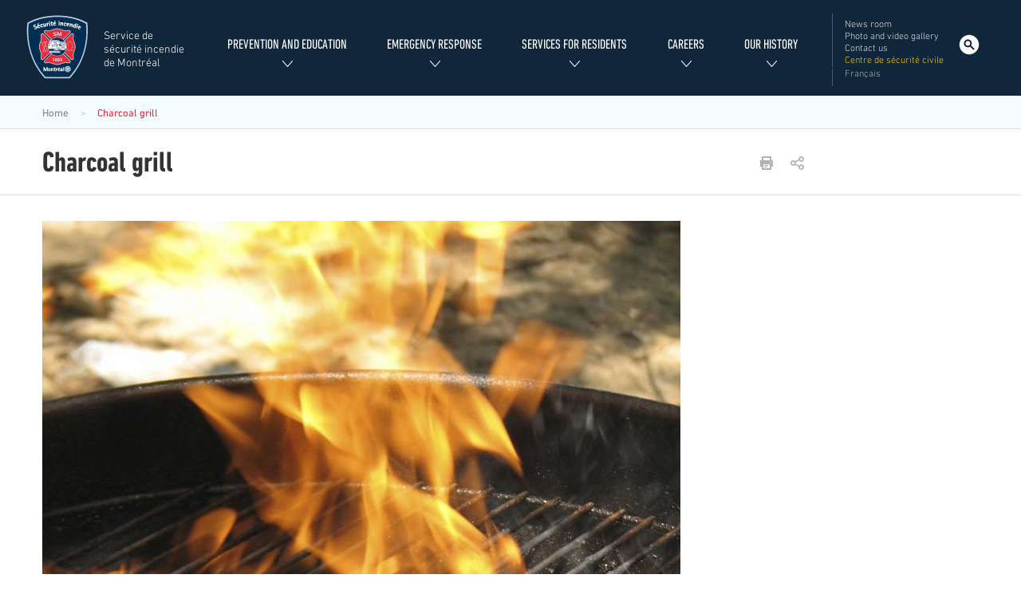

--- FILE ---
content_type: text/html; charset=UTF-8
request_url: https://sim.montreal.ca/en/media/charcoal-grill
body_size: 11630
content:
<!DOCTYPE html>
<html  lang="en" dir="ltr" prefix="og: https://ogp.me/ns#">
  <head>
    <meta charset="utf-8" />
<meta name="description" content="The Service de sécurité incendie de Montréal (SIM) mission statement is to save lives, protect property and preserve the environ" />
<meta name="geo.placename" content="Montréal" />
<link rel="canonical" href="https://sim.montreal.ca/en/media/charcoal-grill" />
<meta property="og:site_name" content="Service de sécurité incendie de Montréal" />
<meta property="og:type" content="Article" />
<meta property="og:url" content="https://sim.montreal.ca/en/media/charcoal-grill" />
<meta property="og:title" content="Charcoal grill | Service de sécurité incendie de Montréal" />
<meta property="og:description" content="The Service de sécurité incendie de Montréal (SIM) mission statement is to save lives, protect property and preserve the environ" />
<meta property="og:image" content="https://sim.montreal.ca/themes/custom/vdm_bootstrap_sim/images/rsx-socio/logoSIM-400px.png" />
<meta property="og:image:type" content="image/png" />
<meta property="og:image:alt" content="Service de sécurité incendie de Montréal" />
<meta name="twitter:card" content="summary" />
<meta name="twitter:description" content="The Service de sécurité incendie de Montréal (SIM) mission statement is to save lives, protect property and preserve the environ" />
<meta name="twitter:site" content="@MTL_SIM" />
<meta name="twitter:title" content="Service de sécurité incendie de Montréal" />
<meta name="twitter:site:id" content="409473018" />
<meta name="twitter:image" content="https://sim.montreal.ca/themes/custom/vdm_bootstrap_sim/images/rsx-socio/logoSIM-400px.png" />
<meta name="twitter:image:alt" content="Service de sécurité incendie de Montréal" />
<meta name="MobileOptimized" content="width" />
<meta name="HandheldFriendly" content="true" />
<meta name="viewport" content="width=device-width, initial-scale=1.0" />
<link rel="alternate" hreflang="x-default" href="https://sim.montreal.ca/media/appareil-de-cuisson-exterieur" />
<link rel="icon" href="/themes/custom/vdm_bootstrap_sim/rosette-mtl.gif" type="image/gif" />
<link rel="alternate" hreflang="fr" href="https://sim.montreal.ca/media/appareil-de-cuisson-exterieur" />
<link rel="alternate" hreflang="en" href="https://sim.montreal.ca/en/media/charcoal-grill" />
<script>window.a2a_config=window.a2a_config||{};a2a_config.callbacks=[];a2a_config.overlays=[];a2a_config.templates={};a2a_config.onclick = false;
a2a_config.orientation = "up";
a2a_config.exclude_services = [ 'amazon_wish_list', 'hacker_news', 'twitter', 'mastodon',  'reddit', 'instagram', 'threads', 'tiktok', 'discord', 'pinterest', 'linkedin', 'vimeo', 'youtube', 'tumblr',  'github', 'snapchat', 'medium', 'flickr', 'google_maps', 'yelp', 'foursquare',  'soundcloud', 'spotify', 'email', 'sms', 'facebook_messenger', 'google_gmail', 'pocket', 'skype', 'aol_mail', 'telegram', 'microsoft_teams', 'google_translate', 'balatarin', 'bibsonomy' ];</script>

    <title>Charcoal grill | Service de sécurité incendie de Montréal</title>
    <link rel="stylesheet" media="all" href="/sites/default/assets/css/css_k7nbbdM-U-TagsL_0jk2o1ifb1ZhkXSpTzHbCpUG2ts.css?delta=0&amp;language=en&amp;theme=vdm_bootstrap_sim&amp;include=eJw9y0sOgCAMBcALEXok8pBiVLCmrR9u78a4m82gFBfsg_AhVpXdQxZxc8VBVdH5Ft3CJMpU9DzQIlY8wYY5d8owDlfp6U_Jlk5zk4yWzEdjewFkrSkq" />
<link rel="stylesheet" media="all" href="https://cdn.jsdelivr.net/npm/entreprise7pro-bootstrap@3.4.8/dist/css/bootstrap.min.css" integrity="sha256-zL9fLm9PT7/fK/vb1O9aIIAdm/+bGtxmUm/M1NPTU7Y=" crossorigin="anonymous" />
<link rel="stylesheet" media="all" href="https://cdn.jsdelivr.net/npm/@unicorn-fail/drupal-bootstrap-styles@0.0.2/dist/3.1.1/7.x-3.x/drupal-bootstrap.min.css" integrity="sha512-nrwoY8z0/iCnnY9J1g189dfuRMCdI5JBwgvzKvwXC4dZ+145UNBUs+VdeG/TUuYRqlQbMlL4l8U3yT7pVss9Rg==" crossorigin="anonymous" />
<link rel="stylesheet" media="all" href="https://cdn.jsdelivr.net/npm/@unicorn-fail/drupal-bootstrap-styles@0.0.2/dist/3.1.1/8.x-3.x/drupal-bootstrap.min.css" integrity="sha512-jM5OBHt8tKkl65deNLp2dhFMAwoqHBIbzSW0WiRRwJfHzGoxAFuCowGd9hYi1vU8ce5xpa5IGmZBJujm/7rVtw==" crossorigin="anonymous" />
<link rel="stylesheet" media="all" href="https://cdn.jsdelivr.net/npm/@unicorn-fail/drupal-bootstrap-styles@0.0.2/dist/3.2.0/7.x-3.x/drupal-bootstrap.min.css" integrity="sha512-U2uRfTiJxR2skZ8hIFUv5y6dOBd9s8xW+YtYScDkVzHEen0kU0G9mH8F2W27r6kWdHc0EKYGY3JTT3C4pEN+/g==" crossorigin="anonymous" />
<link rel="stylesheet" media="all" href="https://cdn.jsdelivr.net/npm/@unicorn-fail/drupal-bootstrap-styles@0.0.2/dist/3.2.0/8.x-3.x/drupal-bootstrap.min.css" integrity="sha512-JXQ3Lp7Oc2/VyHbK4DKvRSwk2MVBTb6tV5Zv/3d7UIJKlNEGT1yws9vwOVUkpsTY0o8zcbCLPpCBG2NrZMBJyQ==" crossorigin="anonymous" />
<link rel="stylesheet" media="all" href="https://cdn.jsdelivr.net/npm/@unicorn-fail/drupal-bootstrap-styles@0.0.2/dist/3.3.1/7.x-3.x/drupal-bootstrap.min.css" integrity="sha512-ZbcpXUXjMO/AFuX8V7yWatyCWP4A4HMfXirwInFWwcxibyAu7jHhwgEA1jO4Xt/UACKU29cG5MxhF/i8SpfiWA==" crossorigin="anonymous" />
<link rel="stylesheet" media="all" href="https://cdn.jsdelivr.net/npm/@unicorn-fail/drupal-bootstrap-styles@0.0.2/dist/3.3.1/8.x-3.x/drupal-bootstrap.min.css" integrity="sha512-kTMXGtKrWAdF2+qSCfCTa16wLEVDAAopNlklx4qPXPMamBQOFGHXz0HDwz1bGhstsi17f2SYVNaYVRHWYeg3RQ==" crossorigin="anonymous" />
<link rel="stylesheet" media="all" href="https://cdn.jsdelivr.net/npm/@unicorn-fail/drupal-bootstrap-styles@0.0.2/dist/3.4.0/8.x-3.x/drupal-bootstrap.min.css" integrity="sha512-tGFFYdzcicBwsd5EPO92iUIytu9UkQR3tLMbORL9sfi/WswiHkA1O3ri9yHW+5dXk18Rd+pluMeDBrPKSwNCvw==" crossorigin="anonymous" />
<link rel="stylesheet" media="all" href="/sites/default/assets/css/css_levptONmS5ssNuw1vb_WKm8DToYHojmR7_cjVFLLndg.css?delta=9&amp;language=en&amp;theme=vdm_bootstrap_sim&amp;include=eJw9y0sOgCAMBcALEXok8pBiVLCmrR9u78a4m82gFBfsg_AhVpXdQxZxc8VBVdH5Ft3CJMpU9DzQIlY8wYY5d8owDlfp6U_Jlk5zk4yWzEdjewFkrSkq" />

    <script type="application/json" data-drupal-selector="drupal-settings-json">{"path":{"baseUrl":"\/","pathPrefix":"en\/","currentPath":"media\/183","currentPathIsAdmin":false,"isFront":false,"currentLanguage":"en"},"pluralDelimiter":"\u0003","suppressDeprecationErrors":true,"gtag":{"tagId":"","consentMode":true,"otherIds":[],"events":[],"additionalConfigInfo":[]},"ajaxPageState":{"libraries":"[base64]","theme":"vdm_bootstrap_sim","theme_token":null},"ajaxTrustedUrl":{"\/en\/search":true},"gtm":{"tagId":null,"settings":{"data_layer":"dataLayer","include_classes":false,"allowlist_classes":"","blocklist_classes":"","include_environment":false,"environment_id":"","environment_token":""},"tagIds":["GTM-KVCHQGF"]},"clientside_validation_jquery":{"validate_all_ajax_forms":2,"force_validate_on_blur":true,"force_html5_validation":false,"messages":{"required":"This field is required.","remote":"Please fix this field.","email":"Please enter a valid email address.","url":"Please enter a valid URL.","date":"Please enter a valid date.","dateISO":"Please enter a valid date (ISO).","number":"Please enter a valid number.","digits":"Please enter only digits.","equalTo":"Please enter the same value again.","maxlength":"Please enter no more than {0} characters.","minlength":"Please enter at least {0} characters.","rangelength":"Please enter a value between {0} and {1} characters long.","range":"Please enter a value between {0} and {1}.","max":"Please enter a value less than or equal to {0}.","min":"Please enter a value greater than or equal to {0}.","step":"Please enter a multiple of {0}."}},"bootstrap":{"forms_has_error_value_toggle":1,"modal_animation":1,"modal_backdrop":"true","modal_focus_input":1,"modal_keyboard":1,"modal_select_text":1,"modal_show":1,"modal_size":"","popover_enabled":1,"popover_animation":1,"popover_auto_close":1,"popover_container":"body","popover_content":"","popover_delay":"0","popover_html":0,"popover_placement":"right","popover_selector":"","popover_title":"","popover_trigger":"click"},"user":{"uid":0,"permissionsHash":"c505add3ac985650231ec24acc1313f2fe783aea0f6cce821c8284f07208474b"}}</script>
<script src="/sites/default/assets/js/js_yxv5m1sbOykXrTmyYueD2r1I-U2pXqd93LGOEPoft1Q.js?scope=header&amp;delta=0&amp;language=en&amp;theme=vdm_bootstrap_sim&amp;include=eJyNj0sOwyAMBS-E4EiWAwY5AkzBoOb2jdSov1U3T_M89sIYggrWw-EFNnapajYRHdqxuRdB6wRc-VM2abKoG5-Zqg4OBAszB1SWCvttUj-cX_ZJliP9u3o5MkkkZQLF5NIZv93ijvfvYTGyxTn8eQ1UkLMLFHFmNSsUeP8zuLiUZcMMw3duOh7aIWr2"></script>
<script src="/modules/contrib/google_tag/js/gtag.js?t7gs48"></script>
<script src="/modules/contrib/google_tag/js/gtm.js?t7gs48"></script>

  </head>
  <body class="context-en path-media navbar-is-static-top has-glyphicons">
    <a href="#main-content" class="visually-hidden focusable skip-link">
      Skip to main content
    </a>
    <noscript><iframe src="https://www.googletagmanager.com/ns.html?id=GTM-KVCHQGF"
                  height="0" width="0" style="display:none;visibility:hidden"></iframe></noscript>

      <div class="dialog-off-canvas-main-canvas" data-off-canvas-main-canvas>
              <header class="navbar navbar-default navbar-static-top" id="navbar" role="banner">
              <div class="container">
      
                      <a href="/en" title="Home" class="brand">
              <div class="site-name-wrapper">
                <h1 id="site-name">
                  Service de sécurité incendie de Montréal
                </h1>
              </div>
            </a>
          
          <button type="button" class="navbar-toggle collapsed" data-toggle="collapse" data-target="#navbar-collapse" aria-expanded="false">
            <span class="sr-only">Toggle navigation</span>
            <span class="icon-bar"></span>
            <span class="icon-bar"></span>
            <span class="icon-bar"></span>
          </button>

          <div id="navbar-collapse" class="collapse">
              <div class="region region-navigation">
    <nav role="navigation" aria-labelledby="block-vdm-bootstrap-sim-menuprincipalsim-menu" id="block-vdm-bootstrap-sim-menuprincipalsim">
            
  <h2 class="visually-hidden" id="block-vdm-bootstrap-sim-menuprincipalsim-menu">Menu principal SIM</h2>
  

        
      <ul class="menu menu--main nav navbar-nav">
                      <li class="expanded dropdown first">
                                                                    <span class="navbar-text dropdown-toggle" data-toggle="dropdown">Prevention and education <span class="caret"></span></span>
                        <ul class="dropdown-menu">
                      <li class="expanded dropdown first">
                                        <a href="/en/prevention-tips" class="premiere" data-drupal-link-system-path="node/68">Prevention tips</a>
                        <ul class="dropdown-menu">
                      <li class="first">
                                        <a href="/en/smokers-items" data-drupal-link-system-path="node/49">Smokers’ items</a>
              </li>
                      <li>
                                        <a href="/en/did-you-check-your-smoke-alarm" data-drupal-link-system-path="node/51">Turning back your clock? Check your smoke alarm!</a>
              </li>
                      <li>
                                        <a href="/en/smoke-alarm-faqs-0" data-drupal-link-system-path="node/1486">Smoke Alarm FAQs</a>
              </li>
                      <li>
                                        <a href="/en/protecting-yourself-carbon-monoxide-poisoning-co" data-drupal-link-system-path="node/52">Protecting yourself from carbon monoxide poisoning (CO)</a>
              </li>
                      <li>
                                        <a href="/en/fire-hydrants" data-drupal-link-system-path="node/1230">Fire Hydrants</a>
              </li>
                      <li>
                                        <a href="/en/candles-and-oil-lamps" data-drupal-link-system-path="node/53">Candles and oil lamps</a>
              </li>
                      <li>
                                        <a href="/en/fondue-burners" data-drupal-link-system-path="node/54">Fondue burners</a>
              </li>
                      <li>
                                        <a href="/en/heating" data-drupal-link-system-path="node/55">Heating</a>
              </li>
                      <li>
                                        <a href="/en/electronic-cigarette" data-drupal-link-system-path="node/1288">Electronic Cigarette</a>
              </li>
                      <li>
                                        <a href="/en/cooking-out" data-drupal-link-system-path="node/56">Cooking out</a>
              </li>
                      <li>
                                        <a href="/en/electricity" data-drupal-link-system-path="node/57">Electricity</a>
              </li>
                      <li>
                                        <a href="/en/storage" data-drupal-link-system-path="node/58">Storage</a>
              </li>
                      <li>
                                        <a href="/en/portable-fire-extinguishers" data-drupal-link-system-path="node/59">Portable fire extinguishers</a>
              </li>
                      <li>
                                        <a href="/en/fires-kitchen" data-drupal-link-system-path="node/60">Fires in the kitchen</a>
              </li>
                      <li>
                                        <a href="/en/outdoor-fires" data-drupal-link-system-path="node/61">Outdoor fires</a>
              </li>
                      <li>
                                        <a href="/en/gas-fireplaces" data-drupal-link-system-path="node/62">Gas fireplaces</a>
              </li>
                      <li>
                                        <a href="/en/intense-cold" data-drupal-link-system-path="node/63">Intense cold</a>
              </li>
                      <li>
                                        <a href="/en/information-new-arrivals" data-drupal-link-system-path="node/64">Information for new arrivals</a>
              </li>
                      <li>
                                        <a href="/en/information-seniors" data-drupal-link-system-path="node/1258">Information for seniors Open configuration options</a>
              </li>
                      <li>
                                        <a href="/en/fireworks" data-drupal-link-system-path="node/65">Fireworks</a>
              </li>
                      <li>
                                        <a href="/en/evacuation-plan" data-drupal-link-system-path="node/66">Evacuation plan</a>
              </li>
                      <li>
                                        <a href="/en/flammable-and-explosive-products" data-drupal-link-system-path="node/67">Flammable and explosive products</a>
              </li>
                      <li>
                                        <a href="/en/household-dryers" data-drupal-link-system-path="node/1214">Household Dryers</a>
              </li>
                      <li class="last">
                                        <a href="/en/risks-related-technological-devices" data-drupal-link-system-path="node/1710">Risks related to technological devices Open configuration options</a>
              </li>
        </ul>
  
              </li>
                      <li>
                                        <a href="/en/work-and-home" class="premiere" data-drupal-link-system-path="node/100">At work and at home</a>
              </li>
                      <li>
                                        <a href="/en/fire-prevention-week" class="premiere" data-drupal-link-system-path="node/108">Fire Prevention Week</a>
              </li>
                      <li class="expanded dropdown">
                                        <a href="/en/what-do-after-fire" data-drupal-link-system-path="node/101">What to do after a fire</a>
                        <ul class="dropdown-menu">
                      <li class="first">
                                        <a href="/en/immediately-after-fire" data-drupal-link-system-path="node/102">Immediately after a fire</a>
              </li>
                      <li>
                                        <a href="/en/first-24-hours-after-fire" data-drupal-link-system-path="node/103">In the first 24 hours after a fire</a>
              </li>
                      <li>
                                        <a href="/en/first-few-days-after-fire" data-drupal-link-system-path="node/104">In the first few days after a fire</a>
              </li>
                      <li>
                                        <a href="/en/important-information-and-tips" data-drupal-link-system-path="node/105">Important information and tips</a>
              </li>
                      <li class="last">
                                        <a href="/en/actions-owners-take" data-drupal-link-system-path="node/106">Actions for owners to take</a>
              </li>
        </ul>
  
              </li>
                      <li class="expanded dropdown last">
                                        <a href="/en/kids-section" data-drupal-link-system-path="node/624">Kids&#039; section</a>
                        <ul class="dropdown-menu">
                      <li class="first">
                                        <a href="/en/node/1604" data-drupal-link-system-path="node/1604">Evacuation hero</a>
              </li>
                      <li>
                                        <a href="/en/story-chief" data-drupal-link-system-path="node/112">The story of Chief</a>
              </li>
                      <li>
                                        <a href="/en/my-songs" data-drupal-link-system-path="node/623">My songs</a>
              </li>
                      <li>
                                        <a href="/en/quiz/my-quiz" data-drupal-link-system-path="node/200">My quiz</a>
              </li>
                      <li>
                                        <a href="/en/media-gallery/youth" data-drupal-link-system-path="vue-galerie-photo-video/44">My photos and videos of firefighters</a>
              </li>
                      <li class="last">
                                        <a href="/en/space-parents-and-teachers" data-drupal-link-system-path="node/625">Space for parents and teachers</a>
              </li>
        </ul>
  
              </li>
        </ul>
  
              </li>
                      <li class="expanded dropdown">
                                                                    <span class="navbar-text dropdown-toggle" data-toggle="dropdown">Emergency response <span class="caret"></span></span>
                        <ul class="dropdown-menu">
                      <li class="expanded dropdown first">
                                        <a href="/en/firefighter-first-responders" class="premiere" data-drupal-link-system-path="node/114">Firefighter-first responders</a>
                        <ul class="dropdown-menu">
                      <li class="first">
                                        <a href="/en/types-responses" data-drupal-link-system-path="node/115">Types of responses</a>
              </li>
                      <li>
                                        <a href="/en/frequently-asked-questions" data-drupal-link-system-path="node/116">Frequently asked questions</a>
              </li>
                      <li>
                                        <a href="/en/testimonials" data-drupal-link-system-path="node/117">Testimonials</a>
              </li>
                      <li class="last">
                                        <a href="/en/first-responders-and-chain-survival" data-drupal-link-system-path="node/1089">First responders and the chain of survival</a>
              </li>
        </ul>
  
              </li>
                      <li class="expanded dropdown">
                                        <a href="/en/specialized-teams" data-drupal-link-system-path="node/122">Specialized teams</a>
                        <ul class="dropdown-menu">
                      <li class="first">
                                        <a href="/en/emergencies-involving-hazardous-materials" data-drupal-link-system-path="node/118">Emergencies involving hazardous materials</a>
              </li>
                      <li>
                                        <a href="/en/technical-rescue" data-drupal-link-system-path="node/119">Technical rescue</a>
              </li>
                      <li>
                                        <a href="/en/high-angle-rescue-team" data-drupal-link-system-path="node/120">High-angle rescue team</a>
              </li>
                      <li class="last">
                                        <a href="/en/waterice-rescue-team" data-drupal-link-system-path="node/121">Water/ice rescue team</a>
              </li>
        </ul>
  
              </li>
                      <li class="expanded dropdown">
                                        <a href="/en/map-buildings" data-drupal-link-system-path="map-buildings/all">Department&#039;s buildings and fire stations</a>
                        <ul class="dropdown-menu">
                      <li class="first">
                                        <a href="/en/map-fire-stations" data-drupal-link-system-path="map-buildings/40">Map of fire stations</a>
              </li>
                      <li>
                                        <a href="/en/map-fire-prevention-offices" data-drupal-link-system-path="map-buildings/41">Map of fire prevention offices</a>
              </li>
                      <li class="last">
                                        <a href="/en/map-training-centres" data-drupal-link-system-path="map-buildings/61">Map of training centers</a>
              </li>
        </ul>
  
              </li>
                      <li class="expanded dropdown">
                                        <a href="/en/vehicles-and-equipment" data-drupal-link-system-path="node/128">Vehicles and equipment</a>
                        <ul class="dropdown-menu">
                      <li class="first">
                                        <a href="/en/new-emergency-vehicles" data-drupal-link-system-path="node/123">New emergency vehicles</a>
              </li>
                      <li>
                                        <a href="/en/regular-vehicles" data-drupal-link-system-path="node/124">Regular vehicles</a>
              </li>
                      <li>
                                        <a href="/en/vehicles-use-specialized-teams" data-drupal-link-system-path="node/125">Vehicles for use by specialized teams</a>
              </li>
                      <li>
                                        <a href="/en/vehicles-use-auxiliary-firefighters" data-drupal-link-system-path="node/126">Vehicles for use by auxiliary firefighters</a>
              </li>
                      <li class="last">
                                        <a href="/en/equipment" data-drupal-link-system-path="node/127">Equipment</a>
              </li>
        </ul>
  
              </li>
                      <li class="last">
                                        <a href="/en/node/1490" class="premiere" data-drupal-link-system-path="node/1490">Ceremony of the acts of merit and civicism</a>
              </li>
        </ul>
  
              </li>
                      <li class="expanded dropdown">
                                                                    <span class="navbar-text dropdown-toggle" data-toggle="dropdown">Services for residents <span class="caret"></span></span>
                        <ul class="dropdown-menu">
                      <li class="first">
                                        <a href="/en/report-and-attestation-intervention" class="premiere" data-drupal-link-system-path="node/130">Detailed fire report</a>
              </li>
                      <li>
                                        <a href="/en/emergency-evacuation-assistance-program" class="premiere" data-drupal-link-system-path="node/131">Emergency evacuation assistance program</a>
              </li>
                      <li>
                                        <a href="/en/training-sessions-and-educational-conferences" class="premiere" data-drupal-link-system-path="node/138">Training sessions and educational conferences</a>
              </li>
                      <li>
                                        <a href="/en/simulator-unique-experience" class="premiere" data-drupal-link-system-path="node/139">The SIMulator, a unique experience!</a>
              </li>
                      <li class="expanded dropdown">
                                        <a href="/en/fire-station-tours-and-internships" data-drupal-link-system-path="node/142">Fire station tours and internships</a>
                        <ul class="dropdown-menu">
                      <li class="first">
                                        <a href="/en/fire-station-tour-residents" data-drupal-link-system-path="node/140">Fire station tour for residents</a>
              </li>
                      <li>
                                        <a href="/en/fire-station-tour-groups-children-over-5" data-drupal-link-system-path="node/141">Fire station tour for groups of children (ages 5 and over)</a>
              </li>
                      <li>
                                        <a href="/en/firefighter-internships" data-drupal-link-system-path="node/338">Firefighter internships</a>
              </li>
                      <li class="last">
                                        <a href="/en/observation-internship-students" data-drupal-link-system-path="node/339">Observation internship for students</a>
              </li>
        </ul>
  
              </li>
                      <li class="expanded dropdown">
                                        <a href="/en/events-and-special-effects" data-drupal-link-system-path="node/143">Events and special effects</a>
                        <ul class="dropdown-menu">
                      <li class="first">
                                        <a href="/en/special-events" data-drupal-link-system-path="node/144">Special events</a>
              </li>
                      <li>
                                        <a href="/en/safety-requirements-special-events" data-drupal-link-system-path="node/154">Safety requirements for special events</a>
              </li>
                      <li>
                                        <a href="/en/special-effects" data-drupal-link-system-path="node/155">Special effects</a>
              </li>
                      <li>
                                        <a href="/en/safety-requirements-special-effects" data-drupal-link-system-path="node/165">Safety requirements for special effects</a>
              </li>
                      <li class="last">
                                        <a href="/en/contact-information" data-drupal-link-system-path="node/166">Contact information</a>
              </li>
        </ul>
  
              </li>
                      <li class="expanded dropdown last">
                                        <a href="/en/laws" data-drupal-link-system-path="node/172">By-laws</a>
                        <ul class="dropdown-menu">
                      <li class="first">
                                        <a href="/en/law-concerning-service-de-securite-incendie-de-montreal" data-drupal-link-system-path="node/167">By-law concerning the Service de sécurité incendie de Montréal</a>
              </li>
                      <li>
                                        <a href="/en/fee-schedule-and-building-categories" data-drupal-link-system-path="node/170">Fee schedule and building categories</a>
              </li>
                      <li>
                                        <a href="/en/law-concerning-fire-safety" data-drupal-link-system-path="node/168">By-law concerning fire safety</a>
              </li>
                      <li class="last">
                                        <a href="/en/reimbursement-request-false-fire-alarms" data-drupal-link-system-path="node/171">Reimbursement request for false fire alarms</a>
              </li>
        </ul>
  
              </li>
        </ul>
  
              </li>
                      <li class="expanded dropdown">
                                                                    <span class="navbar-text dropdown-toggle" data-toggle="dropdown">Careers <span class="caret"></span></span>
                        <ul class="dropdown-menu">
                      <li class="first">
                                        <a href="/en/working-sim" class="premiere" data-drupal-link-system-path="node/173">Working for the SIM</a>
              </li>
                      <li class="expanded dropdown">
                                        <a href="/en/firefighter" data-drupal-link-system-path="node/174">Firefighter</a>
                        <ul class="dropdown-menu">
                      <li class="first">
                                        <a href="/en/general-hiring-conditions" data-drupal-link-system-path="node/175">General hiring conditions</a>
              </li>
                      <li>
                                        <a href="/en/steps-hiring" data-drupal-link-system-path="node/176">Steps before hiring</a>
              </li>
                      <li>
                                        <a href="/en/once-hire-confirmed" data-drupal-link-system-path="node/177">Once a hire is confirmed</a>
              </li>
                      <li>
                                        <a href="/en/diversity-duties" data-drupal-link-system-path="node/178">Diversity of duties</a>
              </li>
                      <li>
                                        <a href="/en/salary-and-benefits" data-drupal-link-system-path="node/179">Salary and benefits</a>
              </li>
                      <li>
                                        <a href="/en/professional-development" data-drupal-link-system-path="node/180">Professional development</a>
              </li>
                      <li class="last">
                                        <a href="/en/frequently-asked-questions-0" data-drupal-link-system-path="node/182">Frequently asked questions</a>
              </li>
        </ul>
  
              </li>
                      <li>
                                        <a href="/en/communications-centre-operator" class="premiere" data-drupal-link-system-path="node/183">Communications centre operator</a>
              </li>
                      <li>
                                        <a href="/en/prevention-officer" class="premiere" data-drupal-link-system-path="node/184">Prevention officer</a>
              </li>
                      <li class="last">
                                        <a href="/en/all-other-positions" class="premiere" data-drupal-link-system-path="node/185">All other positions</a>
              </li>
        </ul>
  
              </li>
                      <li class="expanded dropdown last">
                                                                    <span class="navbar-text dropdown-toggle" data-toggle="dropdown">Our history <span class="caret"></span></span>
                        <ul class="dropdown-menu">
                      <li class="first">
                                        <a href="/en/firefighters-lost-line-duty" class="premiere" data-drupal-link-system-path="node/186">Firefighters lost in the line of duty</a>
              </li>
                      <li>
                                        <a href="/en/memory-pierre-lacroix-1963-2021" class="premiere" data-drupal-link-system-path="node/1740">In memory of Pierre Lacroix (1963-2021)</a>
              </li>
                      <li>
                                        <a href="/en/musee-des-pompiers-de-montreal" class="premiere" data-drupal-link-system-path="node/187">The Musée des pompiers de Montréal</a>
              </li>
                      <li>
                                        <a href="/en/book-titled-le-feu-sacre" class="premiere" data-drupal-link-system-path="node/188">Book titled Le feu sacré</a>
              </li>
                      <li class="last">
                                        <a href="/en/acknowledgments" class="premiere" data-drupal-link-system-path="node/1838">acknowledgments</a>
              </li>
        </ul>
  
              </li>
        </ul>
  

  </nav>
<nav role="navigation" aria-labelledby="block-vdm-bootstrap-sim-menuutilitairessim-menu" id="block-vdm-bootstrap-sim-menuutilitairessim">
            
  <h2 class="visually-hidden" id="block-vdm-bootstrap-sim-menuutilitairessim-menu">Menu utilitaires SIM</h2>
  

        
      <ul class="menu menu--menu-utilitaires-sim nav">
                      <li class="first">
                                        <a href="/en/news" data-drupal-link-system-path="vue-nouvelles">News room</a>
              </li>
                      <li>
                                        <a href="/en/media-gallery" data-drupal-link-system-path="vue-galerie-photo-video/77">Photo and video gallery</a>
              </li>
                      <li>
                                        <a href="/en/contact-us" data-drupal-link-system-path="node/444">Contact us</a>
              </li>
                      <li class="last">
                                        <a href="/en/centre-de-securite-civile" class="link-yellow" data-drupal-link-system-path="node/443">Centre de sécurité civile</a>
              </li>
        </ul>
  

  </nav>
<section class="language-switcher-language-url block block-language block-language-blocklanguage-interface clearfix" id="block-vdm-bootstrap-sim-languageswitcher" role="navigation">
  
    

      <ul class="links"><li hreflang="fr" data-drupal-link-system-path="media/183" class="fr"><a href="/media/appareil-de-cuisson-exterieur" class="language-link" hreflang="fr" data-drupal-link-system-path="media/183">Français</a></li><li hreflang="en" data-drupal-link-system-path="media/183" class="en is-active" aria-current="page"><a href="/en/media/charcoal-grill" class="language-link is-active" hreflang="en" data-drupal-link-system-path="media/183" aria-current="page">English</a></li></ul>
  </section>

<section id="block-vdm-bootstrap-sim-searchicon" class="block block-vdm-structures-sim block-search-icon clearfix">
  
    

      <a class="search-icon-sim" title="Search this site" href="#">Search</a>
  </section>


  </div>

          </div>

              </div>
          </header>
  
      <div id="search" role="search" class="search hidden-print element-invisible">
          <div class="container">
            <div class="row">
                <div class="region region-search">
    <div class="search-block-form block block-search block-search-form-block" data-drupal-selector="search-block-form" id="block-vdm-bootstrap-sim-formulairederecherche" role="search">
  
    
      <form action="/en/search" method="get" id="search-block-form" accept-charset="UTF-8">
  <div class="form-item js-form-item form-type-search js-form-type-search form-item-t js-form-item-t form-no-label form-group">
      <label for="edit-t" class="control-label sr-only">Rechercher</label>
  
  
  <input title="Enter the terms you wish to search for." data-drupal-selector="edit-t" class="form-search form-control" placeholder="Rechercher" data-msg-maxlength="Rechercher field has a maximum length of 128." type="search" id="edit-t" name="t" value="" size="15" maxlength="128" />

  
  
      <div id="edit-t--description" class="description help-block">
      Enter the terms you wish to search for.
    </div>
  </div>
<div data-drupal-selector="edit-actions" class="form-actions form-group js-form-wrapper form-wrapper" id="edit-actions"><button data-drupal-selector="edit-submit" class="button js-form-submit form-submit btn-primary btn icon-only" type="submit" id="edit-submit" value="Rechercher"><span class="sr-only">Rechercher</span><span class="icon glyphicon glyphicon-search" aria-hidden="true"></span></button></div>

</form>

  </div>

  </div>

            </div>
          </div>
    </div>
  
    <div class="region region-breadcrumb">
        <ol class="breadcrumb">
                        <li >
                      <a href="/en">Home</a>
                  </li>
                              <li  class="active">
                                                    Charcoal grill
                                            </li>
            </ol>


  </div>


  
  
        <div class="header-container">
              <div class="col-sm-12" role="heading">
            <div class="region region-header">
    <section id="block-vdm-bootstrap-sim-addtoanysharebuttons" class="block block-addtoany block-addtoany-block clearfix">
  
    

       <div class="addthis_toolbox" $addthis_link>
        <div class="print_share_wrapper pull-left">
                <a class="addthis_button_print pull-left" title="$print_text"><img src="/themes/custom/vdm_bootstrap_sim/images/ui/ic-print.png" alt="$print_text"/></a>
                <a class="more_addthis_button pull-left" title="$share_text"><img src="/themes/custom/vdm_bootstrap_sim/images/ui/ic-share.png" alt="$share_text"/></a>
        </div>
        <div class="wrapper_addthis_items pull-left">
          <div class="more_addthis_items">
                  <span class="a2a_kit a2a_kit_size_8 addtoany_list" data-a2a-url="https://sim.montreal.ca/en/media/charcoal-grill" data-a2a-title="Charcoal grill"><a class="a2a_dd addtoany_share" href="https://www.addtoany.com/share#url=http%3A%2F%2Fsim.montreal.ca%2Fen%2Fmedia%2Fcharcoal-grill&amp;title=Charcoal%20grill"></a><a class="a2a_button_facebook a2a_counter"><img src="/themes/custom/vdm_bootstrap_sim/images/ui/ic-facebook.png" border="0" alt="Facebook" ></a><a class="a2a_button_x a2a_counter"><img src="/themes/custom/vdm_bootstrap_sim/images/ui/logo-x.svg" border="0" alt="X" ></a><a class="a2a_button_email"><img src="/themes/custom/vdm_bootstrap_sim/images/ui/ic-courriel.png" border="0" alt="Courriel" ></a></span>

          </div>
        </div>
      </div>

  </section>

    <div class="block-title">
    <h1 class="page-header">Charcoal grill</h1>

    
    
    
    
  </div>

<section id="block-vdm-bootstrap-sim-liensetdocuments" class="block block-vdm-structures-sim block-vdm-page-anchor clearfix">
  
    

      
  </section>


  </div>

        </div>
          </div>
  
  <div role="main" class="main-container container js-quickedit-main-content">
    <div class="row">

            
                  <section class="col-sm-9">

                                      <div class="highlighted">  <div class="region region-highlighted">
    <div data-drupal-messages-fallback class="hidden"></div>

  </div>
</div>
                  
                
                          <a id="main-content"></a>
            <div class="region region-content">
      <div class="media-embed">
  
  
  <div class="field field--name-field-media-image field--type-image field--label-visually_hidden">
    <div class="field--label sr-only">Image</div>
              <div class="field--item">  <img loading="lazy" src="https://simsite-public-prd.s3.montreal.ca/s3fs-public/styles/sim_span_11/public/istock_000005329805medium.jpg?itok=IOo9CYgX" width="800" height="1067" alt="Charcoal grill and flames" class="img-responsive" />


</div>
          </div>

</div>


  </div>

              </section>

                              <aside class="col-sm-3" role="complementary">
              <div class="well region region-sidebar-second">
    <section id="block-vdm-bootstrap-sim-mediapagesrightcolumn" class="block block-vdm-structures-sim block-media-page-right-column clearfix">
  
    

      <div class="media-embed">
  
  
</div>

  </section>


  </div>

          </aside>
                  </div>
  </div>

      <div class="prefooter hidden-print hidden-phone">
        <div class="container region region-prefooter">
    <nav role="navigation" aria-labelledby="block-vdm-bootstrap-sim-reseauxsociaux-menu" id="block-vdm-bootstrap-sim-reseauxsociaux">
      
  <h2 id="block-vdm-bootstrap-sim-reseauxsociaux-menu">Follow us on...</h2>
  

        
      <ul class="menu menu--reseaux-sociaux nav">
                      <li class="first">
                                        <a href="https://twitter.com/MTL_SIM">Twitter</a>
              </li>
                      <li>
                                        <a href="http://www.youtube.com/playlist?list=PLD50438CC426C0DF7">Youtube</a>
              </li>
                      <li class="last">
                                        <a href="http://www.flickr.com/photos/mtl_sim">Flickr</a>
              </li>
        </ul>
  

  </nav>
<nav role="navigation" aria-labelledby="block-vdm-bootstrap-sim-menuutilitairesfootersim-menu" id="block-vdm-bootstrap-sim-menuutilitairesfootersim">
      
  <h2 id="block-vdm-bootstrap-sim-menuutilitairesfootersim-menu">Utilities</h2>
  

        
      <ul class="menu menu--menu-utilitaires-footer-sim nav">
                      <li class="first">
                                        <a href="/en/sitemap" data-drupal-link-system-path="sitemap">Site map</a>
              </li>
                      <li>
                                        <a href="/en/links" data-drupal-link-system-path="node/446">Useful links</a>
              </li>
                      <li class="last">
                                        <a href="/en" class="cky-banner-element" data-drupal-link-system-path="&lt;front&gt;">Cookies</a>
              </li>
        </ul>
  

  </nav>
<nav role="navigation" aria-labelledby="block-vdm-bootstrap-sim-menuapropossim-menu" id="block-vdm-bootstrap-sim-menuapropossim">
      
  <h2 id="block-vdm-bootstrap-sim-menuapropossim-menu">About us</h2>
  

        
      <ul class="menu menu--menu-a-propos-sim nav">
                      <li class="first">
                                        <a href="/en/word-directors-office" data-drupal-link-system-path="node/436">A word from the director&#039;s office</a>
              </li>
                      <li>
                                        <a href="/en/mission-vision-and-values" data-drupal-link-system-path="node/437">Mission, vision and values</a>
              </li>
                      <li>
                                        <a href="https://simsite-public-acc.s3.montreal.ca/s3fs-public/organigramme-sim-2023-03-08_3.pdf">Organization chart</a>
              </li>
                      <li>
                                        <a href="/en/service-de-securite-incendie-de-montreal-glance" data-drupal-link-system-path="node/438">The Service de sécurité incendie de Montréal at a glance</a>
              </li>
                      <li>
                                        <a href="/en/activity-report" data-drupal-link-system-path="node/439">Activity report</a>
              </li>
                      <li>
                                        <a href="/en/population-and-areas-served" data-drupal-link-system-path="node/440">Population and areas served</a>
              </li>
                      <li>
                                        <a href="/en/guard-honour" data-drupal-link-system-path="node/441">Guard of honour</a>
              </li>
                      <li class="last">
                                        <a href="/en/centre-de-securite-civile" data-drupal-link-system-path="node/443">Centre de sécurité civile</a>
              </li>
        </ul>
  

  </nav>
<nav role="navigation" aria-labelledby="block-vdm-bootstrap-sim-menuservicesfrsim-menu" id="block-vdm-bootstrap-sim-menuservicesfrsim">
      
  <h2 id="block-vdm-bootstrap-sim-menuservicesfrsim-menu">Our services</h2>
  

        
      <ul class="menu menu--menu-services-fr-sim nav">
                      <li class="first">
                                        <a href="/en/report-and-attestation-intervention" data-drupal-link-system-path="node/130">Report and attestation of intervention</a>
              </li>
                      <li>
                                        <a href="/en/emergency-evacuation-assistance-program" data-drupal-link-system-path="node/131">Emergency evacuation assistance program</a>
              </li>
                      <li>
                                        <a href="/en/simulator-unique-experience" data-drupal-link-system-path="node/139">Reserve the SIMulator</a>
              </li>
                      <li class="last">
                                        <a href="/en/events-and-special-effects" data-drupal-link-system-path="node/143">Events and special effects</a>
              </li>
        </ul>
  

  </nav>
<section id="block-vdm-bootstrap-sim-carrieres" class="block block-block-content block-block-contentb1e00408-7be6-45d6-a368-9a616182dd29 clearfix">
      
      <div class="field field--name-field-carrieres-image field--type-entity-reference field--label-hidden field--items">
              <div class="field--item"><div class="media-embed">
  
  
  <div class="field field--name-field-media-image field--type-image field--label-visually_hidden">
    <div class="field--label sr-only">Image</div>
              <div class="field--item">  <img loading="lazy" src="https://simsite-public-prd.s3.montreal.ca/s3fs-public/styles/large/public/2023-09/sim-cameo-carrieres-1.png?itok=t3E7iAxr" width="146" height="146" alt="sim-cameo-carrieres-1" class="img-responsive" />


</div>
          </div>

</div>
</div>
              <div class="field--item"><div class="media-embed">
  
  
  <div class="field field--name-field-media-image field--type-image field--label-visually_hidden">
    <div class="field--label sr-only">Image</div>
              <div class="field--item">  <img loading="lazy" src="https://simsite-public-prd.s3.montreal.ca/s3fs-public/styles/large/public/2023-09/sim-cameo-carrieres-2.png?itok=-aIRgz52" width="150" height="150" alt="sim-cameo-carrieres-2" class="img-responsive" />


</div>
          </div>

</div>
</div>
              <div class="field--item"><div class="media-embed">
  
  
  <div class="field field--name-field-media-image field--type-image field--label-visually_hidden">
    <div class="field--label sr-only">Image</div>
              <div class="field--item">  <img loading="lazy" src="https://simsite-public-prd.s3.montreal.ca/s3fs-public/styles/large/public/2023-09/sim-cameo-carrieres-3.png?itok=e0YusFpl" width="150" height="150" alt="sim-cameo-carrieres-3" class="img-responsive" />


</div>
          </div>

</div>
</div>
          </div>
  

    
            <h2 class="block-title">
          <a href="/en/working-sim">Careers</a>
        </h2>
        

    <span>
      <a href="/en/working-sim">
            <div class="field field--name-body field--type-text-with-summary field--label-hidden field--item"><p>Would you like to work for the Montréal community and give the best of yourself every day? Visit our Careers section to learn how to join our team.</p></div>
      </a>
    </span>

  </section>


  </div>

    </div>
  
      <footer class="footer container" role="contentinfo">
        <div class="container region region-footer">
    <section id="block-vdm-bootstrap-sim-droitdauteur" class="block block-block-content block-block-content20f8e3b9-9f3a-4a9d-a4e0-a82362fcda73 clearfix">
  
    

      
            <div class="field field--name-body field--type-text-with-summary field--label-hidden field--item"><p>© Ville de Montréal</p></div>
      
  </section>

<section id="block-vdm-bootstrap-sim-footerlogo" class="block block-block-content block-block-contentafd6a940-5143-49dc-966a-6781ea4f239f clearfix">
  
    

      
            <div class="field field--name-body field--type-text-with-summary field--label-hidden field--item"><div class="logo"><a href="https://montreal.ca/"><span class="icon">
<svg class="footer-logo reverse" x="0px" y="0px" viewBox="0 0 184.6 39.3" aria-labelledby="logo-vdm-footer" role="img"><title id="logo-vdm-footer">Ville de Montréal</title> <polyline class="letter" points="0,6.6 6.1,6.6 13.9,27.9 14,27.9 21.8,6.6 27.7,6.6 27.7,32.8 23.6,32.8 23.6,10.2 23.5,10.2 15.2,32.8 11.8,32.8 3.5,10.2 3.4,10.2 3.4,32.8 0,32.8 0,6.6   " /><path class="letter" d="M39.3,31.6c3.7,0,4.1-4.6,4.1-7.9c0-3.3-0.4-7.9-4.1-7.9c-3.6,0-4.1,4.6-4.1,7.9C35.2,27.1,35.7,31.6,39.3,31.6 M30.7,23.8 c0-6.1,2.9-9.4,8.6-9.4s8.6,3.3,8.6,9.4s-2.9,9.4-8.6,9.4S30.7,29.9,30.7,23.8z" /><path class="letter" d="M51.1,14.7h4.1V19h0.1c0.7-1.3,2.5-4.7,6.8-4.7c3.4,0,4.9,2.7,4.9,5.3v13.2h-4.1V21.5c0-2.3-0.4-4.3-2.5-4.3 c-4.1,0-5.2,5.9-5.2,8.2v7.5h-4.1L51.1,14.7" /><path class="letter" d="M82,32.9c-0.8,0.2-1.9,0.3-2.9,0.3c-3.9,0-6.1-1.1-6.1-4.6V16.7h-3.1v-2H73v-4.2l4.1-2.3v6.6h5.3v2h-5.3v10.4 c0,2.7,0.3,3.9,2.9,3.9c0.7,0,1.4-0.1,1.9-0.3L82,32.9" /><path class="letter" d="M85.1,14.7h4.1v4.6h0.1c1.3-2.4,2.7-4.7,6.3-5v4c-4,0.1-6.4,1.4-6.4,6.2v8.3h-4.1V14.7" /><path class="letter" d="M105.8,6.6h4.3l-4,5H103L105.8,6.6 M108.8,20c0-1.4-0.5-4.1-3.6-4.1c-3.2,0-3.8,3-3.9,4.1H108.8z M112.5,32.2 c-1.7,0.6-3.2,1-5.7,1c-5.4,0-9.7-3-9.7-10.2c0-5,2.2-8.6,8.3-8.6c6.3,0,7.5,3.9,7.5,7.4h-11.7c0,3.6,1.7,9.5,7.6,9.5 c1.3,0,2.5-0.2,3.7-0.8V32.2z" /><path class="letter" d="M126.1,24.3c-1.7,0.1-6.4,0.5-6.4,3.8c0,1.6,1,2.7,2.4,2.7s4-1.3,4-4.4V24.3 M126.1,30.3L126.1,30.3 c-0.7,1.1-2.5,2.9-5.6,2.9s-5.3-2-5.3-4.5c0-5.6,8.3-5.8,10.9-6v-1.6c0-2,0-5.2-2.7-5.2c-2.5,0-3,1.8-3.2,3.9h-4.3 c0.2-2.7,1.4-5.5,7.5-5.5c6.4,0,6.9,3.3,6.9,6.8v11.6h-4.1L126.1,30.3L126.1,30.3z" /><rect class="letter" x="134.5" y="6.6" width="4.1" height="26.2" /><path class="rosace" d="M167.3,36c-0.8-0.8-1.3-1.9-1.3-3.1V22.7c0-1.3,1.2-1.9,1.9-1.9h10.3c2.1,0,4.4,1.7,4.4,4.4c0,2.4-1.9,4.4-4.3,4.4 c-1.5,0-2.6-0.7-3.2-1.3c0,0-0.4-0.4-0.5-0.5c0.1-0.2,0.2-0.5,0.2-0.9l0,0c0-1.5-1.2-2.6-2.7-2.6c-0.7,0-1.3,0.3-1.8,0.7 c-0.5,0.5-0.8,1.2-0.8,1.9s0.3,1.4,0.8,1.9s1.1,0.7,1.9,0.7c0.4,0,0.7-0.1,0.9-0.2c0.1,0.1,0.5,0.5,0.5,0.5 c0.3,0.3,1.3,1.4,1.3,3.1l0,0c0,2.7-2.3,4.4-4.4,4.4C169.3,37.3,168.2,36.8,167.3,36 M148.7,28.3c-0.8-0.8-1.3-2-1.3-3.1 c0-1.2,0.4-2.3,1.3-3.1c0.8-0.8,1.9-1.3,3.1-1.3H162c1.3,0,2,1.1,2,1.9v10.2c0,1.2-0.5,2.3-1.3,3.1c-0.6,0.6-1.6,1.3-3.1,1.3 c-2.4,0-4.4-1.9-4.4-4.3l0,0c0-1.5,0.7-2.6,1.3-3.2c0,0,0.4-0.4,0.5-0.5c0.2,0.1,0.5,0.2,0.9,0.2c1.5,0,2.6-1.2,2.6-2.7 c0-0.7-0.3-1.3-0.7-1.8c-0.5-0.5-1.2-0.8-1.9-0.8s-1.4,0.3-1.9,0.8s-0.7,1.1-0.7,1.8l0,0c0,0.4,0.1,0.7,0.2,0.9 c-0.1,0.1-0.5,0.5-0.5,0.5c-0.3,0.3-1.4,1.3-3.1,1.3C150.6,29.6,149.5,29.1,148.7,28.3z M166,6.5c0-1.2,0.5-2.3,1.3-3.1 c0.6-0.6,1.6-1.3,3.1-1.3c1.2,0,2.3,0.5,3.1,1.3s1.3,1.9,1.3,3l0,0c0,1.5-0.7,2.6-1.3,3.2c0,0-0.4,0.4-0.5,0.5 c-0.2-0.1-0.5-0.2-0.9-0.2c-1.5,0-2.6,1.2-2.6,2.7c0,0.7,0.3,1.3,0.7,1.8c0.5,0.5,1.2,0.8,1.9,0.8l0,0c0.7,0,1.4-0.3,1.9-0.8 s0.7-1.1,0.7-1.8l0,0c0-0.4-0.1-0.7-0.2-0.9c0.1-0.1,0.5-0.5,0.5-0.5c0.3-0.3,1.4-1.3,3.1-1.3c2.7,0,4.4,2.3,4.4,4.4 c0,1.2-0.5,2.3-1.3,3.1s-1.9,1.3-3.1,1.3H168c-1.3,0-1.9-1.1-1.9-1.9L166,6.5L166,6.5z M156.5,9.7L156.5,9.7 c-0.3-0.3-1.3-1.4-1.3-3.1l0,0c0-2.7,2.3-4.4,4.4-4.4c1.2,0,2.3,0.5,3.1,1.3s1.3,1.9,1.3,3.1v10.1c0,1.3-1.1,1.9-1.9,1.9h-10.2 c-1.2,0-2.3-0.5-3.1-1.3c-0.6-0.6-1.3-1.6-1.3-3.1c0-1.2,0.5-2.3,1.3-3.1c0.8-0.8,1.9-1.3,3-1.3c1.5,0,2.6,0.7,3.2,1.3 c0,0,0.4,0.4,0.5,0.5c-0.1,0.2-0.2,0.5-0.2,0.9c0,1.5,1.2,2.6,2.7,2.6c0.7,0,1.3-0.3,1.8-0.7c0.5-0.5,0.8-1.2,0.8-1.9 s-0.3-1.4-0.8-1.9s-1.1-0.7-1.9-0.7c-0.4,0-0.7,0.1-0.9,0.2C156.9,10.1,156.5,9.7,156.5,9.7z M165,3.1c-1.3-1.9-3.3-3.1-5.5-3.1 c-3.6,0-6.5,2.9-6.5,6.5c0,0.4,0.1,0.8,0.2,1.5c-0.3-0.1-1-0.2-1.5-0.2c-3.7,0-6.5,2.8-6.5,6.4c0,2.1,1.2,4.2,3.1,5.5 c-1.9,1.3-3.1,3.3-3.1,5.4c0,3.6,2.9,6.5,6.6,6.5c0.4,0,1-0.1,1.4-0.2c-0.1,0.6-0.2,1.1-0.2,1.4c0,3.7,2.8,6.5,6.5,6.5 c2.1,0,4.1-1.1,5.4-3c1.2,1.8,3.4,3,5.5,3c3.6,0,6.4-2.9,6.4-6.5c0-0.5-0.1-1.1-0.2-1.4c0.6,0.1,1.1,0.2,1.5,0.2 c3.6,0,6.5-2.9,6.5-6.5c0-2.1-1.1-4.2-3-5.4c1.8-1.2,3-3.3,3-5.4c0-3.5-3-6.4-6.6-6.4c-0.5,0-1,0.1-1.4,0.2c0.1-0.3,0.2-1,0.2-1.5 c0-3.7-2.8-6.5-6.4-6.5C168.3,0,166.2,1.2,165,3.1z" /></svg><p></p></span><span class="copy sr-only">montreal.ca</span></a></div>
</div>
      
  </section>


  </div>

    </footer>
  
  </div>

    
    <script src="/sites/default/assets/js/js_UmJUK0bUM0tX2fKs6e-lRatvOhqApxwc-J5rluO0tQA.js?scope=footer&amp;delta=0&amp;language=en&amp;theme=vdm_bootstrap_sim&amp;include=eJyNj0sOwyAMBS-E4EiWAwY5AkzBoOb2jdSov1U3T_M89sIYggrWw-EFNnapajYRHdqxuRdB6wRc-VM2abKoG5-Zqg4OBAszB1SWCvttUj-cX_ZJliP9u3o5MkkkZQLF5NIZv93ijvfvYTGyxTn8eQ1UkLMLFHFmNSsUeP8zuLiUZcMMw3duOh7aIWr2"></script>
<script src="https://static.addtoany.com/menu/page.js" defer></script>
<script src="/sites/default/assets/js/js_xd2pkAljDuUjE7M0nKT0-oNbgQcPXlL9qOW5TZbvMYM.js?scope=footer&amp;delta=2&amp;language=en&amp;theme=vdm_bootstrap_sim&amp;include=eJyNj0sOwyAMBS-E4EiWAwY5AkzBoOb2jdSov1U3T_M89sIYggrWw-EFNnapajYRHdqxuRdB6wRc-VM2abKoG5-Zqg4OBAszB1SWCvttUj-cX_ZJliP9u3o5MkkkZQLF5NIZv93ijvfvYTGyxTn8eQ1UkLMLFHFmNSsUeP8zuLiUZcMMw3duOh7aIWr2"></script>
<script src="https://cdn.jsdelivr.net/npm/entreprise7pro-bootstrap@3.4.8/dist/js/bootstrap.min.js" integrity="sha256-3XV0ZwG+520tCQ6I0AOlrGAFpZioT/AyPuX0Zq2i8QY=" crossorigin="anonymous"></script>
<script src="/sites/default/assets/js/js_8utuhH-Xzbm4Fz1GLINdMNHy3z5MKbJOijB6MfbkzsY.js?scope=footer&amp;delta=4&amp;language=en&amp;theme=vdm_bootstrap_sim&amp;include=eJyNj0sOwyAMBS-E4EiWAwY5AkzBoOb2jdSov1U3T_M89sIYggrWw-EFNnapajYRHdqxuRdB6wRc-VM2abKoG5-Zqg4OBAszB1SWCvttUj-cX_ZJliP9u3o5MkkkZQLF5NIZv93ijvfvYTGyxTn8eQ1UkLMLFHFmNSsUeP8zuLiUZcMMw3duOh7aIWr2"></script>

  </body>
</html>


--- FILE ---
content_type: text/css
request_url: https://sim.montreal.ca/sites/default/assets/css/css_levptONmS5ssNuw1vb_WKm8DToYHojmR7_cjVFLLndg.css?delta=9&language=en&theme=vdm_bootstrap_sim&include=eJw9y0sOgCAMBcALEXok8pBiVLCmrR9u78a4m82gFBfsg_AhVpXdQxZxc8VBVdH5Ft3CJMpU9DzQIlY8wYY5d8owDlfp6U_Jlk5zk4yWzEdjewFkrSkq
body_size: 25424
content:
/* @license GPL-2.0-or-later https://www.drupal.org/licensing/faq */
body article.actualite.full .content .field--name-field-images{margin-bottom:20px;}body article.actualite.full .content .field--name-field-accroche{font-family:"DIN Next W01 Medium";font-size:17.9998px;line-height:23.75px;margin-bottom:1.5556em;}article.communiques .field--name-field-media-image img{width:800px;}article.communiques .communiques-medias-link{margin-bottom:2.85em;overflow:hidden;}article.communiques .communiques-medias-link .communiques-documents,article.communiques .communiques-medias-link .communiques-images{display:flex;align-items:center;justify-content:space-between;position:relative;width:100%;padding:17px 20px 15px 30px;font-size:17.9998px;font-family:"DINNextW01-CondensedBol";color:#fff;float:left;}@media screen and (min-width:768px) and (max-width:979px){article.communiques .communiques-medias-link .communiques-documents,article.communiques .communiques-medias-link .communiques-images{width:174px;}}@media screen and (min-width:980px) and (max-width:1199px){article.communiques .communiques-medias-link .communiques-documents,article.communiques .communiques-medias-link .communiques-images{width:220px;}}@media screen and (min-width:1200px){article.communiques .communiques-medias-link .communiques-documents,article.communiques .communiques-medias-link .communiques-images{width:275px;}}article.communiques .communiques-medias-link .communiques-documents:after,article.communiques .communiques-medias-link .communiques-images:after{content:"";width:20px;height:20px;display:inline-block;position:absolute;right:20px;background:url(/themes/custom/vdm_bootstrap_sim/images/ui/sim-arrows.png) no-repeat scroll 0 -65px transparent;}article.communiques .communiques-medias-link .communiques-images{background:#db0f25;}article.communiques .communiques-medias-link .communiques-documents{background:#b2b2b2;}article.communiques .field--name-field-contenu{clear:both;}article.communiques .field--name-field-contenu .release-metadata,article.communiques .field--name-field-contenu .communiques-signature{margin-bottom:2.85em;margin-top:2.14em;}article.communiques .field--name-field-contenu .communiques-signature .signature-title{color:#db0f25;font-weight:bold;margin-bottom:0.86em;}article.communiques .field--name-field-images{margin-bottom:2.85em;margin-top:2.14em;height:auto;}article.communiques .field--name-field-images #images{display:block;}article.communiques .field--name-field-images #images .communiques-media{margin-bottom:1.43em;display:block;}@media screen and (min-width:768px){article.communiques .field--name-field-images #images .communiques-media{display:grid;grid-template-columns:auto 1fr;gap:10px;}}@media screen and (min-width:980px) and (max-width:1199px){article.communiques .field--name-field-images #images .communiques-media{gap:20px;}}@media screen and (min-width:1200px){article.communiques .field--name-field-images #images .communiques-media{gap:25px;}}article.communiques .field--name-field-images #images .communiques-media a{display:block;}article.communiques .field--name-field-images #images .communiques-media a .field--filename{color:#4f8cd2;}@media screen and (min-width:768px){article.communiques .field--name-field-images #images .communiques-media a .field--filename{display:none;}}article.communiques .field--name-field-images #images .communiques-media a .field--item{position:relative;}@media screen and (max-width:767px){article.communiques .field--name-field-images #images .communiques-media a .field--item{display:none;}}article.communiques .field--name-field-images #images .communiques-media a .field--item:after{content:"";position:absolute;top:0;right:0;width:40px;height:40px;background:url(/themes/custom/vdm_bootstrap_sim/images/ui/sim-sprite.png) no-repeat scroll -137px -42px transparent;}@media screen and (min-width:768px) and (max-width:979px){article.communiques .field--name-field-images #images .communiques-media a .field--item{width:128px;}}@media screen and (min-width:980px) and (max-width:1199px){article.communiques .field--name-field-images #images .communiques-media a .field--item{width:160px;}}@media screen and (min-width:1200px){article.communiques .field--name-field-images #images .communiques-media a .field--item{width:200px;}}article.communiques .field--name-field-images #images .communiques-media p{font-size:0.86em;}article.communiques .field--name-field-documents .field--item .file .file-icon{display:none;}article.communiques .field--name-field-documents .field--item .file .file-link{border:none;}article.communiques .field--name-field-documents .field--item .file .file-link a{position:relative;display:inline-block;padding:0 5px 0.3em 17px;color:#4f8cd2;font-size:14px;font-weight:normal;}article.communiques .field--name-field-documents .field--item .file .file-link a:before{background:url(/themes/custom/vdm_bootstrap_sim/images/ui/sim-sprite.png) no-repeat scroll 3px -625px transparent;content:" ";display:inline-block;height:10px;left:0;position:absolute;top:4px;width:15px;}article.communiques .field--name-field-documents .field--item .file .file-size{display:none;}article.communiques .field--name-field-images .field--label,article.communiques .field--name-field-documents .field--label{font-family:"DINNextW01-CondensedBol";font-size:1.43em;margin-bottom:1.43em;color:#3d3d3d;}@media screen and (min-width:1200px){body.page-node-type-faq .region-content{margin-left:325px;}}@media screen and (min-width:980px) and (max-width:1199px){body.page-node-type-faq .region-content{margin-left:260px;}}@media screen and (min-width:768px) and (max-width:979px){body.page-node-type-faq .region-content{margin-left:194px;}}body.page-node-type-faq .region-content article.faq .field--name-field-faq{margin:1.5em 0;padding:1em 0;}body.page-node-type-faq .region-content article.faq .field--name-field-faq h3.faqfield-question{color:#333333;font-family:"DINNextW01-CondensedBol";font-weight:normal;line-height:1.1em;font-size:1.4286em;display:block;padding-left:0;padding-right:40px;margin-bottom:1em;position:relative;background:none;border:none;}body.page-node-type-faq .region-content article.faq .field--name-field-faq h3.faqfield-question:hover{color:#3072be;}body.page-node-type-faq .region-content article.faq .field--name-field-faq h3.faqfield-question:not(.ui-state-active):after{content:"";width:30px;height:1.1em;padding-left:10px;display:inline-block;background:transparent url(/themes/custom/vdm_bootstrap_sim/images/ui/sim-arrows.png) right -566px no-repeat;box-sizing:content-box;}body.page-node-type-faq .region-content article.faq .field--name-field-faq h3.faqfield-question .ui-accordion-header-icon{display:none;}body.page-node-type-faq .region-content article.faq .field--name-field-faq .faqfield-answer{padding:0 0 1em 0;border:none;}body.page-node-type-campagne .region-content article.campagne .field--name-field-header-image{margin-bottom:2em;}body.page-node-type-campagne .region-content article.campagne .field--name-field-description-sim{text-align:center;width:100%;font-size:17.9998px;font-family:"DIN Next W01 Medium";}body.page-node-type-campagne .region-content article.campagne .field--name-field-description-sim p{width:70%;margin:0 auto 16px;}body.page-node-type-campagne .region-content article.campagne .field--name-field-paragraph-2-blocks{margin-top:2.5em;margin-bottom:1em;}@media screen and (min-width:768px){body.page-node-type-campagne .region-content article.campagne .field--name-field-paragraph-2-blocks{display:grid;grid-template-columns:repeat(2,1fr);gap:40px;}}@media screen and (min-width:1200px){body.page-node-type-campagne .region-content article.campagne .field--name-field-paragraph-2-blocks{width:90%;margin:3.5em auto 1em;}}@media screen and (max-width:767px){body.page-node-type-campagne .region-content article.campagne .field--name-field-paragraph-2-blocks .field--item:nth-child(odd) .paragraph--type--campagne{margin-bottom:40px;}}body.page-node-type-campagne .region-content article.campagne .field--name-field-paragraph-2-blocks .paragraph--type--campagne{float:none;font-family:"DIN Next W01 Medium";background-color:#F4FCFF;height:100%;}body.page-node-type-campagne .region-content article.campagne .field--name-field-paragraph-2-blocks .paragraph--type--campagne .field--name-field-title-paragraph{background-color:#334556;color:#fff;font-size:30.002px;line-height:1em;padding:0.8em 1em;font-family:"DINNextW01-CondensedBol";}body.page-node-type-campagne .region-content article.campagne .field--name-field-paragraph-2-blocks .paragraph--type--campagne .field--name-field-content-paragraph{padding:1.67em;font-family:"DIN Next W01 Regular";font-size:17.9998px;}body.page-node-type-campagne .region-content article.campagne .field--name-field-paragraph-2-blocks .paragraph--type--campagne .field--name-field-content-paragraph p{margin-bottom:16px;}body.page-node-type-campagne .region-content article.campagne .field--name-field-paragraph-3-block{counter-reset:campagne;padding-top:1em;}@media screen and (min-width:1200px){body.page-node-type-campagne .region-content article.campagne .field--name-field-paragraph-3-block{clear:both;display:inline-flex;}}@media screen and (min-width:1200px){body.page-node-type-campagne .region-content article.campagne .field--name-field-paragraph-3-block > .field--item{width:28%;float:left;margin-right:3em;}}body.page-node-type-campagne .region-content article.campagne .field--name-field-paragraph-3-block > .field--item .paragraph--type--campagne{margin:0 3em 2.5em 0;}@media screen and (min-width:1200px){body.page-node-type-campagne .region-content article.campagne .field--name-field-paragraph-3-block > .field--item .paragraph--type--campagne{margin:0;}}body.page-node-type-campagne .region-content article.campagne .field--name-field-paragraph-3-block > .field--item .paragraph--type--campagne .field--name-field-title-paragraph{line-height:1.1;font-size:1.7143em;color:#333333;font-family:"DINNextW01-CondensedBol";font-weight:normal;margin:9.5px 0 4.75px;display:inline-flex;}body.page-node-type-campagne .region-content article.campagne .field--name-field-paragraph-3-block > .field--item .paragraph--type--campagne .field--name-field-title-paragraph:before{counter-increment:campagne;content:counter(campagne);color:#fff;display:inline;font-size:42px;background-color:#508CD2;padding:0.2em 0.4em 0 0.4em;margin-right:0.3em;margin-top:-0.33em;}body.page-node-type-campagne .region-content article.campagne .field--name-field-paragraph-3-block > .field--item .paragraph--type--campagne .field--name-field-content-paragraph{margin-top:1em;}body.page-node-type-campagne .region-content article.campagne .field--name-field-paragraph-3-block > .field--item .paragraph--type--campagne .field--name-field-content-paragraph p{margin-bottom:16px;}body.page-node-type-campagne .region-content article.campagne .group-application-1{background-color:#344557;color:#fff;font-family:"DIN Next W01 Light";font-weight:600;padding:1.5em 0;text-align:center;}@media screen and (min-width:768px){body.page-node-type-campagne .region-content article.campagne .group-application-1{margin:2.5em 0 1em 0;}}@media screen and (min-width:768px){body.page-node-type-campagne .region-content article.campagne .group-application-1 .field-group-wrapper{display:inline-flex;width:100%;}}body.page-node-type-campagne .region-content article.campagne .group-application-1 .field-group-wrapper .field--name-field-text-link-application{font-size:16.8px;}@media screen and (min-width:768px) and (max-width:979px){body.page-node-type-campagne .region-content article.campagne .group-application-1 .field-group-wrapper .field--name-field-text-link-application{width:50%;margin-left:2em;}}@media screen and (min-width:980px){body.page-node-type-campagne .region-content article.campagne .group-application-1 .field-group-wrapper .field--name-field-text-link-application{width:100%;font-size:16.3198px;}}body.page-node-type-campagne .region-content article.campagne .group-application-1 .field-group-wrapper .field--name-field-link-application{margin:1.5em 0 0.5em 0;}@media screen and (min-width:768px){body.page-node-type-campagne .region-content article.campagne .group-application-1 .field-group-wrapper .field--name-field-link-application{width:50%;margin:0.7em 5em 0 0;}}@media screen and (min-width:980px){body.page-node-type-campagne .region-content article.campagne .group-application-1 .field-group-wrapper .field--name-field-link-application{margin:0;}}body.page-node-type-campagne .region-content article.campagne .group-application-1 .field-group-wrapper .field--name-field-link-application a{color:#fff;background-color:#508CD2;padding:0.5em 2.5em;border-radius:0.3em;}body.page-node-type-campagne .region-content article.campagne .field--name-field-images-campaign{display:flex;flex-flow:wrap;gap:0.9em;margin-top:2.5em;}@media screen and (max-width:767px){body.page-node-type-campagne .region-content article.campagne .field--name-field-images-campaign{gap:1.2em;}}@media screen and (min-width:768px){body.page-node-type-campagne .region-content article.campagne .field--name-field-images-campaign{gap:1.7em;}}body.page-node-type-campagne .region-content article.campagne .group-list{margin-top:2em;padding-bottom:1em;background-color:#F5F5F5;display:inline-block;width:100%;}@media screen and (min-width:768px){body.page-node-type-campagne .region-content article.campagne .group-list{padding-bottom:2em;}}@media screen and (min-width:1200px){body.page-node-type-campagne .region-content article.campagne .group-list{padding-bottom:3em;}}body.page-node-type-campagne .region-content article.campagne .group-list .field--name-field-title-list{font-family:"DINNextW01-CondensedBol";font-size:30px;text-align:center;margin:2em 0 1em 0;padding:0 1em;color:#333;line-height:1.25em;}body.page-node-type-campagne .region-content article.campagne .group-list .field--name-field-subtitle{font-family:"DIN Next W01 Regular";text-align:center;padding:0 1em;font-size:18px;margin:6.5px 0 2em;}@media screen and (min-width:768px){body.page-node-type-campagne .region-content article.campagne .group-list .field--name-field-list-paragraph{width:90%;margin:0 auto;}}body.page-node-type-campagne .region-content article.campagne .group-list .field--name-field-list-paragraph .field--item{padding:0.5em 1em 0.5em 1em;}@media screen and (min-width:768px){body.page-node-type-campagne .region-content article.campagne .group-list .field--name-field-list-paragraph .field--item{padding:0.5em 3em;}}@media screen and (min-width:1200px){body.page-node-type-campagne .region-content article.campagne .group-list .field--name-field-list-paragraph .field--item{padding:0.5em 6em;}}body.page-node-type-campagne .region-content article.campagne .group-list .field--name-field-list-paragraph .field--item .paragraph--type--campagne{background-color:#fff;}body.page-node-type-campagne .region-content article.campagne .group-list .field--name-field-list-paragraph .field--item .paragraph--type--campagne .field--name-field-title-paragraph{background-color:#508CD2;padding:0.5em 10% 0.5em 1em;font-size:20.3px;color:#fff;font-family:"DINNextW01-CondensedBol";line-height:1.25em;position:relative;}body.page-node-type-campagne .region-content article.campagne .group-list .field--name-field-list-paragraph .field--item .paragraph--type--campagne .field--name-field-title-paragraph:after{border-style:solid;border-width:2.4px 2.4px 0 0;content:"";float:right;display:inline-block;height:0.45em;transform:rotate(135deg);vertical-align:top;width:0.45em;position:absolute;right:calc(10% - 1em);bottom:1em;}body.page-node-type-campagne .region-content article.campagne .group-list .field--name-field-list-paragraph .field--item .paragraph--type--campagne.active .field--name-field-title-paragraph:after{transform:rotate(-45deg);bottom:0.8em;}body.page-node-type-campagne .region-content article.campagne .group-list .field--name-field-list-paragraph .field--item .paragraph--type--campagne .field--name-field-content-paragraph{padding-top:2.14em;}body.page-node-type-campagne .region-content article.campagne .group-list .field--name-field-list-paragraph .field--item .paragraph--type--campagne .field--name-field-content-paragraph p{margin-bottom:16px;}body.page-node-type-campagne .region-content article.campagne .group-list .field--name-field-link-know-more{margin-top:1em;text-align:center;}@media screen and (min-width:768px){body.page-node-type-campagne .region-content article.campagne .group-list .field--name-field-link-know-more{margin-top:2em;}}body.page-node-type-campagne .region-content article.campagne .group-list .field--name-field-link-know-more a{color:#4f8cd2;}body.page-node-type-campagne .region-content article.campagne .group-list .field--name-field-link-know-more a:before{background:url(/themes/custom/vdm_bootstrap_sim/images/ui/sim-sprite.png) no-repeat scroll 0px -676px transparent;content:" ";display:inline-block;height:10px;top:0;position:relative;width:15px;right:0.3em;}body.page-node-type-campagne .region-content article.campagne .group-liens-utiles{margin-top:1em;margin-bottom:1.43em;}@media screen and (min-width:1200px){body.page-node-type-campagne .region-content article.campagne .group-liens-utiles{clear:both;overflow:hidden;display:grid;grid-template-columns:14% 84%;justify-content:space-between;}}body.page-node-type-campagne .region-content article.campagne .group-liens-utiles h3{border-bottom:1px solid #a4a4a4;display:inline-block;font-family:"DINNextW01-CondensedBol";font-size:1.43em;margin:0 0 1.43em;line-height:24.4283px;}@media screen and (min-width:1200px){body.page-node-type-campagne .region-content article.campagne .group-liens-utiles h3{justify-self:baseline;align-self:baseline;}}@media screen and (min-width:1200px){body.page-node-type-campagne .region-content article.campagne .group-liens-utiles .link-group-items{float:right;margin-top:0.2em;margin-bottom:1.43em;width:84%;}}body.page-node-type-campagne .region-content article.campagne .group-liens-utiles .link-group-items .field--name-field-ent-ref-generique a,body.page-node-type-campagne .region-content article.campagne .group-liens-utiles .link-group-items .field--name-field-links a{color:#4f8cd2;padding-left:17px;position:relative;display:inline-block;}body.page-node-type-campagne .region-content article.campagne .group-liens-utiles .link-group-items .field--name-field-ent-ref-generique a:before,body.page-node-type-campagne .region-content article.campagne .group-liens-utiles .link-group-items .field--name-field-links a:before{background:url(/themes/custom/vdm_bootstrap_sim/images/ui/sim-sprite.png) no-repeat scroll 0px -676px transparent;content:" ";display:inline-block;height:10px;left:0;position:absolute;width:15px;top:3px;}body.page-node-type-campagne .region-content article.campagne .group-liens-utiles .link-group-items .field--name-field-links a:after{background:url(/themes/custom/vdm_bootstrap_sim/images/ui/sim-sprite.png) no-repeat scroll -591px -625px transparent;content:" ";display:inline-block;height:11px;margin-left:8px;width:9px;}@media screen and (min-width:768px){body article.page.teaser .content{display:grid;grid-template-columns:128px 358px;grid-template-rows:repeat(2,auto);grid-column-gap:10px;grid-row-gap:0;}}@media screen and (min-width:768px) and (max-width:979px){body article.page.teaser .content{grid-template-columns:128px 358px;}}@media screen and (min-width:980px) and (max-width:1199px){body article.page.teaser .content{grid-template-columns:160px 460px;grid-column-gap:20px;}}@media screen and (min-width:1200px){body article.page.teaser .content{grid-template-columns:200px 575px;grid-column-gap:25px;}}@media screen and (min-width:768px){body article.page.teaser .content > a{grid-area:1/1/3/2;margin-left:10px;}}@media screen and (min-width:980px){body article.page.teaser .content > a{margin-left:0;}}body article.page.teaser .content h2{margin:9.5px 0 0.396em;font-size:1.7143em;line-height:0.95;}@media screen and (min-width:768px){body article.page.teaser .content h2{grid-area:1/2/2/3;margin:-0.05em 0 4.75px;}}@media screen and (min-width:768px) and (max-width:979px){body article.page.teaser .content h2{margin:0 0 4.75px;}}body article.page.teaser .content h2 a{background:transparent url(/themes/custom/vdm_bootstrap_sim/images/ui/sim-arrows.png) right -567px no-repeat;color:#3d3d3d;padding-right:1em;}body article.page.teaser .content h2 a:hover{color:#4f8cd2;text-decoration:none;background-position:right -607px;}body article.page.full{padding-bottom:1.43em;}@media screen and (min-width:768px) and (max-width:979px){body article.page.full{width:496px;}}@media screen and (min-width:980px) and (max-width:1199px){body article.page.full{width:640px;}}@media screen and (min-width:1200px){body article.page.full{width:800px;}}body article.page.full .content .field--name-field-images{margin-bottom:30px;}body article.page.full .content .field--name-field-accroche{font-family:"DIN Next W01 Medium";font-size:17.9998px;line-height:23.75px;margin-bottom:1.5556em;}body article.page.full .content .field--name-field-contenu{}body article.page.full .content .field--name-field-contenu p{margin-bottom:16px;}body article.page.full .content .field--name-field-contenu div .field--name-field-media-oembed-video{margin-top:1.5rem;}body article.page.full .content .field--name-field-contenu div .field--name-field-media-oembed-video .field--item{margin-bottom:0.75rem;}body article.page.full .content .field--name-field-contenu div .field--name-field-file-description p{font-size:14.999992px;line-height:1.3;}body article.page.full .content .field--name-field-contenu div .field--name-field-file-description p:last-of-type{margin-bottom:0;}body article.page.full .content .field--name-field-contenu div .field--name-field-file-description:after{content:"";display:block;width:100%;height:1px;background-color:#dddddd;margin:1em 0;}body article.page.full .content .field--name-field-video .field--name-field-media-oembed-video .field--item{height:0;margin-bottom:20px;overflow:hidden;padding-bottom:56.25%;padding-top:30px;position:relative;}body article.page.full .content .field--name-field-video .field--name-field-media-oembed-video .field--item iframe{height:100%;left:0;position:absolute;top:0;width:100%;}@media screen and (min-width:768px) and (max-width:979px){body article.page.full .content .field--name-field-video .field--name-field-media-oembed-video .field--item iframe{width:496px;}}@media screen and (min-width:980px) and (max-width:1199px){body article.page.full .content .field--name-field-video .field--name-field-media-oembed-video .field--item iframe{width:640px;}}@media screen and (min-width:1200px){body article.page.full .content .field--name-field-video .field--name-field-media-oembed-video .field--item iframe{width:800px;}}body article.page.full .content .field--name-field-audio{margin-top:20px;}body article.page.full .content .field--name-field-audio .field--name-filename-field a{display:inline-block;padding:0 5px 0.3em 17px;}body article.page.full .content .field--name-field-ent-ref-generique .field--label,body article.page.full .content .field--name-field-links .field--label{border-bottom:1px solid #a4a4a4;display:inline-block;font-family:"DINNextW01-CondensedBol";font-size:1.43em;margin-bottom:1.43em;}body article.page.full .content .field--name-field-ent-ref-generique .field--item a,body article.page.full .content .field--name-field-links .field--item a{padding-left:17px;position:relative;display:inline-block;}body article.page.full .content .field--name-field-ent-ref-generique .field--item a:before,body article.page.full .content .field--name-field-links .field--item a:before{background:url(/themes/custom/vdm_bootstrap_sim/images/ui/sim-sprite.png) no-repeat scroll 0px -676px transparent;content:" ";display:inline-block;height:10px;left:0;position:absolute;width:15px;top:3px;}body article.page.full .content .field--name-field-links .field--item a:after{background:url(/themes/custom/vdm_bootstrap_sim/images/ui/sim-sprite.png) no-repeat scroll -591px -625px transparent;content:" ";display:inline-block;height:11px;margin-left:8px;width:9px;}body article.page.full .content .field--name-field-documents{margin-top:1.43em;}@media screen and (min-width:1200px){body article.page.full .content .field--name-field-documents{display:grid;grid-template-columns:14% 84%;justify-content:space-between;}}body article.page.full .content .field--name-field-documents > .field--label{border-bottom:1px solid #a4a4a4;display:inline-block;font-family:"DINNextW01-CondensedBol";font-size:1.43em;margin-bottom:1.43em;}@media screen and (min-width:1200px){body article.page.full .content .field--name-field-documents > .field--label{justify-self:flex-start;align-self:baseline;margin-bottom:0;line-height:24.4283px;}}body.jeunesse article.page.teaser .content,body.youth article.page.teaser .content{display:block;}body.jeunesse article.page.teaser .content > a,body.youth article.page.teaser .content > a{display:block;width:90%;margin:0 auto;}@media screen and (min-width:768px){body.jeunesse article.page.teaser .content > a,body.youth article.page.teaser .content > a{width:100%;}}body.jeunesse article.page.teaser .content > a img,body.youth article.page.teaser .content > a img{border-radius:100px;margin-bottom:0.4em;box-shadow:0 3px 7px rgba(0,0,0,0.5);}body.jeunesse article.page.teaser .content h2,body.youth article.page.teaser .content h2{line-height:1;margin:1em 0 0.4em;font-size:1.7143em;}body.jeunesse article.page.teaser .content h2 a,body.youth article.page.teaser .content h2 a{padding-right:1em;}@media screen and (min-width:768px){body.jeunesse article.page.teaser .content h2 a,body.youth article.page.teaser .content h2 a{padding-right:1.3em;}}body.jeunesse article.page.teaser .content .field--name-field-accroche,body.youth article.page.teaser .content .field--name-field-accroche{padding:0 1em 0 0;margin-bottom:16px;}@media screen and (min-width:768px){body.jeunesse article.page.teaser .content .field--name-field-accroche,body.youth article.page.teaser .content .field--name-field-accroche{padding:0;}}body article.collectrice.full .content .field--name-field-contenu{font-family:"DIN Next W01 Medium";font-size:17.9998px;line-height:23.75px;color:#3d3d3d;margin-bottom:50px;}body article.collectrice.full .content .field--name-field-contenu p{margin-bottom:16px;}body article.collectrice.full .content .field--name-field-ent-ref-generique{display:grid;grid-template-columns:1fr;grid-column-gap:5%;}body article.collectrice.full .content .field--name-field-ent-ref-generique > .field--item{margin-bottom:3.21em;}@media screen and (min-width:768px){body article.collectrice.teaser .content{display:grid;grid-template-columns:128px 358px;grid-template-rows:repeat(2,auto);grid-column-gap:10px;grid-row-gap:0;}}@media screen and (min-width:980px) and (max-width:1199px){body article.collectrice.teaser .content{grid-template-columns:160px 460px;grid-column-gap:20px;}}@media screen and (min-width:1200px){body article.collectrice.teaser .content{grid-template-columns:200px 575px;grid-column-gap:25px;}}@media screen and (min-width:768px){body article.collectrice.teaser .content > a{grid-area:1/1/3/2;}}@media screen and (min-width:768px) and (max-width:979px){body article.collectrice.teaser .content > a{margin-left:10px;}}body article.collectrice.teaser .content h2{margin:9.5px 0 0.396em;font-size:1.7143em;line-height:0.95;}@media screen and (min-width:768px){body article.collectrice.teaser .content h2{grid-area:1/2/2/3;}}@media screen and (min-width:768px) and (max-width:979px){body article.collectrice.teaser .content h2{margin:0 0 4.75px;}}@media screen and (min-width:980px){body article.collectrice.teaser .content h2{margin:-0.05em 0 4.75px;}}body article.collectrice.teaser .content h2 a{background:transparent url(/themes/custom/vdm_bootstrap_sim/images/ui/sim-arrows.png) right -567px no-repeat;color:#3d3d3d;padding-right:1em;}body article.collectrice.teaser .content h2 a:hover{text-decoration:none;color:#4f8cd2;background-position:right -607px;}@media screen and (max-width:767px){body article.collectrice article.teaser img{width:100%;}}@media screen and (min-width:768px){body.jeunesse.page-node-type-collectrice .header-container,body.youth.page-node-type-collectrice .header-container{position:relative;background:#fff;}body.jeunesse.page-node-type-collectrice .header-container:after,body.youth.page-node-type-collectrice .header-container:after{content:"";display:block;position:absolute;width:98%;height:955px;background:transparent url(/themes/custom/vdm_bootstrap_sim/images/ui/coll-jeunesse-bg.jpg) 52% top no-repeat;top:0;z-index:-1;}}@media screen and (min-width:768px) and (max-width:979px){body.jeunesse.page-node-type-collectrice .header-container:after,body.youth.page-node-type-collectrice .header-container:after{top:-30px;width:100%;}}body.jeunesse.page-node-type-collectrice .main-container .region.region-sidebar-first #block-vdm-bootstrap-sim-menuprincipalsim-2 ul.menu li.dropdown ul.dropdown-menu,body.youth.page-node-type-collectrice .main-container .region.region-sidebar-first #block-vdm-bootstrap-sim-menuprincipalsim-2 ul.menu li.dropdown ul.dropdown-menu{background:#fff;}@media screen and (min-width:768px){body.jeunesse.page-node-type-collectrice .main-container .region.region-sidebar-first #block-vdm-bootstrap-sim-menuprincipalsim-2 ul.menu li.dropdown ul.dropdown-menu,body.youth.page-node-type-collectrice .main-container .region.region-sidebar-first #block-vdm-bootstrap-sim-menuprincipalsim-2 ul.menu li.dropdown ul.dropdown-menu{background:none;}}body.jeunesse.page-node-type-collectrice .main-container .region.region-sidebar-first #block-vdm-bootstrap-sim-menuprincipalsim-2 ul.menu li.dropdown ul.dropdown-menu li,body.youth.page-node-type-collectrice .main-container .region.region-sidebar-first #block-vdm-bootstrap-sim-menuprincipalsim-2 ul.menu li.dropdown ul.dropdown-menu li{background:none;}body.jeunesse.page-node-type-collectrice .main-container .region.region-sidebar-first #block-vdm-bootstrap-sim-menuprincipalsim-2 ul.menu li.dropdown ul.dropdown-menu li a,body.youth.page-node-type-collectrice .main-container .region.region-sidebar-first #block-vdm-bootstrap-sim-menuprincipalsim-2 ul.menu li.dropdown ul.dropdown-menu li a{background:none;box-shadow:none;}@media screen and (min-width:768px) and (max-width:979px){body.jeunesse.page-node-type-collectrice .main-container section.col-sm-9,body.youth.page-node-type-collectrice .main-container section.col-sm-9{margin-top:330px;}}@media screen and (min-width:980px) and (max-width:1199px){body.jeunesse.page-node-type-collectrice .main-container section.col-sm-9,body.youth.page-node-type-collectrice .main-container section.col-sm-9{margin-top:340px;}}@media screen and (min-width:1200px){body.jeunesse.page-node-type-collectrice .main-container section.col-sm-9,body.youth.page-node-type-collectrice .main-container section.col-sm-9{margin-top:376px;}}body.jeunesse.page-node-type-collectrice .main-container .content .field--name-field-contenu,body.youth.page-node-type-collectrice .main-container .content .field--name-field-contenu{margin-bottom:30px;}body.jeunesse.page-node-type-collectrice .main-container .content .field--name-field-ent-ref-generique,body.youth.page-node-type-collectrice .main-container .content .field--name-field-ent-ref-generique{display:grid;grid-template-columns:repeat(2,50%);grid-column-gap:0;}@media screen and (min-width:768px) and (max-width:979px){body.jeunesse.page-node-type-collectrice .main-container .content .field--name-field-ent-ref-generique,body.youth.page-node-type-collectrice .main-container .content .field--name-field-ent-ref-generique{grid-template-columns:repeat(3,128px);grid-column-gap:56px;}}@media screen and (min-width:980px) and (max-width:1199px){body.jeunesse.page-node-type-collectrice .main-container .content .field--name-field-ent-ref-generique,body.youth.page-node-type-collectrice .main-container .content .field--name-field-ent-ref-generique{grid-template-columns:repeat(3,160px);grid-column-gap:80px;}}@media screen and (min-width:1200px){body.jeunesse.page-node-type-collectrice .main-container .content .field--name-field-ent-ref-generique,body.youth.page-node-type-collectrice .main-container .content .field--name-field-ent-ref-generique{grid-template-columns:repeat(3,200px);grid-column-gap:100px;}}@media screen and (min-width:768px){body.jeunesse.page-node-type-collectrice .main-container .content .field--name-field-ent-ref-generique > .field--item,body.youth.page-node-type-collectrice .main-container .content .field--name-field-ent-ref-generique > .field--item{margin-bottom:0;}}body.jeunesse.page-node-type-collectrice .main-container .content .field--name-field-ent-ref-generique .field--item .fake a,body.youth.page-node-type-collectrice .main-container .content .field--name-field-ent-ref-generique .field--item .fake a{display:block;width:90%;margin:0 auto;}@media screen and (min-width:768px){body.jeunesse.page-node-type-collectrice .main-container .content .field--name-field-ent-ref-generique .field--item .fake a,body.youth.page-node-type-collectrice .main-container .content .field--name-field-ent-ref-generique .field--item .fake a{width:100%;}}body.jeunesse.page-node-type-collectrice .main-container .content .field--name-field-ent-ref-generique .field--item .fake a img,body.youth.page-node-type-collectrice .main-container .content .field--name-field-ent-ref-generique .field--item .fake a img{border-radius:100px;margin-bottom:0.4em;box-shadow:0 3px 7px rgba(0,0,0,0.5);}body.jeunesse.page-node-type-collectrice .main-container .content .field--name-field-ent-ref-generique .field--item .fake h2,body.youth.page-node-type-collectrice .main-container .content .field--name-field-ent-ref-generique .field--item .fake h2{line-height:1;margin:1em 0 0.4em;font-size:1.7143em;}body.jeunesse.page-node-type-collectrice .main-container .content .field--name-field-ent-ref-generique .field--item .fake h2 a,body.youth.page-node-type-collectrice .main-container .content .field--name-field-ent-ref-generique .field--item .fake h2 a{padding-right:1em;background:transparent url(/themes/custom/vdm_bootstrap_sim/images/ui/sim-arrows.png) right -567px no-repeat;color:#3d3d3d;}@media screen and (min-width:768px){body.jeunesse.page-node-type-collectrice .main-container .content .field--name-field-ent-ref-generique .field--item .fake h2 a,body.youth.page-node-type-collectrice .main-container .content .field--name-field-ent-ref-generique .field--item .fake h2 a{padding-right:1.3em;}}body.jeunesse.page-node-type-collectrice .main-container .content .field--name-field-ent-ref-generique .field--item .fake h2 a:hover,body.jeunesse.page-node-type-collectrice .main-container .content .field--name-field-ent-ref-generique .field--item .fake h2 a:focus,body.youth.page-node-type-collectrice .main-container .content .field--name-field-ent-ref-generique .field--item .fake h2 a:hover,body.youth.page-node-type-collectrice .main-container .content .field--name-field-ent-ref-generique .field--item .fake h2 a:focus{color:#4f8cd2;text-decoration:none;background-position:right -607px;}body.jeunesse.page-node-type-collectrice .main-container .content .field--name-field-ent-ref-generique .field--item .fake br,body.youth.page-node-type-collectrice .main-container .content .field--name-field-ent-ref-generique .field--item .fake br{display:none;}body.page-node-type-historique #block-vdm-bootstrap-sim-views-block-historic-event-map-block-1 h2{display:none;}body.page-node-type-historique #block-vdm-bootstrap-sim-views-block-historic-event-map-block-1 .form-group{margin-bottom:20px;font-size:13px;}body.page-node-type-historique #block-vdm-bootstrap-sim-views-block-historic-event-map-block-1 .form-group .view-historic-event-map .view-content .views-row article.historique.map-only h2{display:none;}body.page-node-type-historique #block-vdm-bootstrap-sim-views-block-historic-event-map-block-1 .form-group .view-historic-event-map .view-content .views-row article.historique.map-only .content .field--name-field-geolocation .geofield-google-map{min-width:auto !important;}body.page-node-type-historique #block-vdm-bootstrap-sim-views-block-historic-event-map-block-1 .form-group .view-historic-event-map .view-footer{background:#214d76;}body.page-node-type-historique #block-vdm-bootstrap-sim-views-block-historic-event-map-block-1 .form-group .view-historic-event-map .view-footer:hover{background:#db0f25;}body.page-node-type-historique #block-vdm-bootstrap-sim-views-block-historic-event-map-block-1 .form-group .view-historic-event-map .view-footer a{display:inline-block;background:transparent url(/themes/custom/vdm_bootstrap_sim/images/ui/sim-arrows.png) no-repeat scroll right -335px;padding:8px 25px 8px 15px;color:white;text-decoration:none;font-size:0.9231em;}@media screen and (min-width:768px) and (max-width:979px){body.page-node-type-historique #block-vdm-bootstrap-sim-views-block-historic-event-map-block-1 .form-group .view-historic-event-map .view-footer a{background-position:-475px -318px;}}@media screen and (min-width:980px) and (max-width:1199px){body.page-node-type-historique #block-vdm-bootstrap-sim-views-block-historic-event-map-block-1 .form-group .view-historic-event-map .view-footer a{background-position:-435px -326px;}}body.page-node-type-historique article.historique .content .field--name-field-his-date{position:absolute;z-index:200;line-height:1.2143;font-family:"DIN Next W01 Medium";font-size:17.9998px;}body.page-node-type-historique article.historique .content .field--name-field-his-date time{background-color:#ffcc00;color:#333333;font-family:"DIN Next W01 Regular";font-size:14px;}body.page-node-type-historique article.historique .content .field--name-field-contenu h2{font-size:1.7143em;}body.page-node-type-historique article.historique .content .field--name-field-contenu p{margin-bottom:16px;}article.quiz.teaser .content > a{display:block;width:90%;margin:0 auto;}@media screen and (min-width:768px){article.quiz.teaser .content > a{width:100%;}}article.quiz.teaser .content > a .field--name-field-single-image img{border-radius:100px;margin-bottom:0.4em;box-shadow:0 3px 7px rgba(0,0,0,0.5);}article.quiz.teaser .content h2{line-height:1;margin:1em 0 0.4em;font-size:1.7143em;}article.quiz.teaser .content h2 a{padding-right:1em;background:transparent url(/themes/custom/vdm_bootstrap_sim/images/ui/sim-arrows.png) right -567px no-repeat;color:#3d3d3d;text-decoration:none;}@media screen and (min-width:768px){article.quiz.teaser .content h2 a{padding-right:1.3em;}}article.quiz.teaser .content h2 a:hover{color:#4f8cd2;text-decoration:none;background-position:right -607px;}article.quiz.teaser .content .field--name-field-accroche{padding:0 1em 0 0;margin-bottom:16px;}@media screen and (min-width:768px){article.quiz.teaser .content .field--name-field-accroche{padding:0;}}article.quiz.full .content .field--name-body{font-family:"DIN Next W01 Regular";font-size:1.2857em;}article.quiz.full .content .field--name-body p{margin-bottom:16px;}article.quiz.full .content .field--name-field-quiz{margin-bottom:19px;}article.quiz.full .content .field--name-field-quiz a{background:#ffcc00;border:none;border-radius:50px;box-shadow:0 2px 0 #DBAF00;font-family:"DIN Next W01 Regular";font-size:1.2em;height:100px;left:50%;line-height:1.1;margin-left:-50px;position:relative;top:2em;width:100px;display:flex;align-items:center;justify-content:center;text-align:center;padding:4px 12px;color:#3d3d3d;}article.quiz.full .content .field--name-field-quiz a:hover{background:#fc0 url(/themes/custom/vdm_bootstrap_sim/images/ui/sim-arrows.png) -250px -1428px no-repeat;color:transparent;}form[data-drupal-selector=webform-submission-my-quiz-node-15-add-form],form[data-drupal-selector=webform-submission-my-quiz-node-200-add-form],form[data-drupal-selector=webform-submission-my-quiz-add-form]{position:relative;}form[data-drupal-selector=webform-submission-my-quiz-node-15-add-form] .quiz_progress,form[data-drupal-selector=webform-submission-my-quiz-node-200-add-form] .quiz_progress,form[data-drupal-selector=webform-submission-my-quiz-add-form] .quiz_progress{position:absolute;right:0;top:-1.25em;border-bottom:1px solid #cacaca;line-height:1.5;font-style:normal;font-size:80%;color:#6d6d6d;margin:0;}form[data-drupal-selector=webform-submission-my-quiz-node-15-add-form] .webform-section,form[data-drupal-selector=webform-submission-my-quiz-node-200-add-form] .webform-section,form[data-drupal-selector=webform-submission-my-quiz-add-form] .webform-section{margin-bottom:19px;}form[data-drupal-selector=webform-submission-my-quiz-node-15-add-form] .webform-section h2,form[data-drupal-selector=webform-submission-my-quiz-node-200-add-form] .webform-section h2,form[data-drupal-selector=webform-submission-my-quiz-add-form] .webform-section h2{font-size:1.7143em;}form[data-drupal-selector=webform-submission-my-quiz-node-15-add-form] .webform-section fieldset legend,form[data-drupal-selector=webform-submission-my-quiz-node-200-add-form] .webform-section fieldset legend,form[data-drupal-selector=webform-submission-my-quiz-add-form] .webform-section fieldset legend{font-size:14px;padding-bottom:16px;margin:0;border:none;}form[data-drupal-selector=webform-submission-my-quiz-node-15-add-form] .webform-section fieldset legend span,form[data-drupal-selector=webform-submission-my-quiz-node-200-add-form] .webform-section fieldset legend span,form[data-drupal-selector=webform-submission-my-quiz-add-form] .webform-section fieldset legend span{font-family:"DIN Next W01 Regular";font-size:1.2857em;}form[data-drupal-selector=webform-submission-my-quiz-node-15-add-form] .webform-section fieldset legend span strong,form[data-drupal-selector=webform-submission-my-quiz-node-200-add-form] .webform-section fieldset legend span strong,form[data-drupal-selector=webform-submission-my-quiz-add-form] .webform-section fieldset legend span strong{background-color:#ffcc00;border-radius:28px;color:#333333;display:inline-block;font-family:"DINNextW01-CondensedBol";font-size:2.1429em;height:56px;line-height:1.7;margin-right:0.5em;text-align:center;vertical-align:middle;width:56px;}form[data-drupal-selector=webform-submission-my-quiz-node-15-add-form] .webform-section fieldset legend span:after,form[data-drupal-selector=webform-submission-my-quiz-node-200-add-form] .webform-section fieldset legend span:after,form[data-drupal-selector=webform-submission-my-quiz-add-form] .webform-section fieldset legend span:after{display:none;}form[data-drupal-selector=webform-submission-my-quiz-node-15-add-form] .webform-section fieldset div.fieldset-wrapper div.form-item,form[data-drupal-selector=webform-submission-my-quiz-node-200-add-form] .webform-section fieldset div.fieldset-wrapper div.form-item,form[data-drupal-selector=webform-submission-my-quiz-add-form] .webform-section fieldset div.fieldset-wrapper div.form-item{height:52px;display:grid;align-items:center;margin:0;border-top:1px solid #ddd;}form[data-drupal-selector=webform-submission-my-quiz-node-15-add-form] .webform-section fieldset div.fieldset-wrapper div.form-item.has-error,form[data-drupal-selector=webform-submission-my-quiz-node-200-add-form] .webform-section fieldset div.fieldset-wrapper div.form-item.has-error,form[data-drupal-selector=webform-submission-my-quiz-add-form] .webform-section fieldset div.fieldset-wrapper div.form-item.has-error{background:none;}form[data-drupal-selector=webform-submission-my-quiz-node-15-add-form] .webform-section fieldset div.fieldset-wrapper div.form-item.has-error label,form[data-drupal-selector=webform-submission-my-quiz-node-200-add-form] .webform-section fieldset div.fieldset-wrapper div.form-item.has-error label,form[data-drupal-selector=webform-submission-my-quiz-add-form] .webform-section fieldset div.fieldset-wrapper div.form-item.has-error label{color:#3d3d3d;}form[data-drupal-selector=webform-submission-my-quiz-node-15-add-form] .webform-section fieldset div.fieldset-wrapper div.form-item label,form[data-drupal-selector=webform-submission-my-quiz-node-200-add-form] .webform-section fieldset div.fieldset-wrapper div.form-item label,form[data-drupal-selector=webform-submission-my-quiz-add-form] .webform-section fieldset div.fieldset-wrapper div.form-item label{font-family:"DIN Next W01 Regular";font-size:1.2857em;margin:0;padding:0;display:grid;grid-template-columns:51px auto;align-items:center;gap:8px;}form[data-drupal-selector=webform-submission-my-quiz-node-15-add-form] .webform-section fieldset div.fieldset-wrapper div.form-item label input[type=radio],form[data-drupal-selector=webform-submission-my-quiz-node-200-add-form] .webform-section fieldset div.fieldset-wrapper div.form-item label input[type=radio],form[data-drupal-selector=webform-submission-my-quiz-add-form] .webform-section fieldset div.fieldset-wrapper div.form-item label input[type=radio]{position:initial;box-sizing:border-box;margin:0;}form[data-drupal-selector=webform-submission-my-quiz-node-15-add-form] .webform-section .answer-validation-question,form[data-drupal-selector=webform-submission-my-quiz-node-200-add-form] .webform-section .answer-validation-question,form[data-drupal-selector=webform-submission-my-quiz-add-form] .webform-section .answer-validation-question{font-family:"DIN Next W01 Regular";font-size:1.2857em;padding-bottom:16px;display:block;}form[data-drupal-selector=webform-submission-my-quiz-node-15-add-form] .webform-section .answer-validation-question strong,form[data-drupal-selector=webform-submission-my-quiz-node-200-add-form] .webform-section .answer-validation-question strong,form[data-drupal-selector=webform-submission-my-quiz-add-form] .webform-section .answer-validation-question strong{background-color:#ffcc00;border-radius:28px;color:#333333;display:inline-block;font-family:"DINNextW01-CondensedBol";font-size:2.1429em;height:56px;line-height:1.7;margin-right:0.5em;text-align:center;vertical-align:middle;width:56px;}form[data-drupal-selector=webform-submission-my-quiz-node-15-add-form] .webform-section .answer-validation-question:after,form[data-drupal-selector=webform-submission-my-quiz-node-200-add-form] .webform-section .answer-validation-question:after,form[data-drupal-selector=webform-submission-my-quiz-add-form] .webform-section .answer-validation-question:after{display:none;}form[data-drupal-selector=webform-submission-my-quiz-node-15-add-form] .webform-section .table-responsive,form[data-drupal-selector=webform-submission-my-quiz-node-200-add-form] .webform-section .table-responsive,form[data-drupal-selector=webform-submission-my-quiz-add-form] .webform-section .table-responsive{border:none;}form[data-drupal-selector=webform-submission-my-quiz-node-15-add-form] .webform-section .table-responsive table[data-drupal-selector=edit-validation-table],form[data-drupal-selector=webform-submission-my-quiz-node-200-add-form] .webform-section .table-responsive table[data-drupal-selector=edit-validation-table],form[data-drupal-selector=webform-submission-my-quiz-add-form] .webform-section .table-responsive table[data-drupal-selector=edit-validation-table]{margin:0;}form[data-drupal-selector=webform-submission-my-quiz-node-15-add-form] .webform-section .table-responsive table[data-drupal-selector=edit-validation-table] tbody tr,form[data-drupal-selector=webform-submission-my-quiz-node-200-add-form] .webform-section .table-responsive table[data-drupal-selector=edit-validation-table] tbody tr,form[data-drupal-selector=webform-submission-my-quiz-add-form] .webform-section .table-responsive table[data-drupal-selector=edit-validation-table] tbody tr{background:none;}form[data-drupal-selector=webform-submission-my-quiz-node-15-add-form] .webform-section .table-responsive table[data-drupal-selector=edit-validation-table] tbody tr.answer,form[data-drupal-selector=webform-submission-my-quiz-node-200-add-form] .webform-section .table-responsive table[data-drupal-selector=edit-validation-table] tbody tr.answer,form[data-drupal-selector=webform-submission-my-quiz-add-form] .webform-section .table-responsive table[data-drupal-selector=edit-validation-table] tbody tr.answer{font-size:0.9em;color:#3d3d3d;}form[data-drupal-selector=webform-submission-my-quiz-node-15-add-form] .webform-section .table-responsive table[data-drupal-selector=edit-validation-table] tbody tr.answer.right-answer,form[data-drupal-selector=webform-submission-my-quiz-node-200-add-form] .webform-section .table-responsive table[data-drupal-selector=edit-validation-table] tbody tr.answer.right-answer,form[data-drupal-selector=webform-submission-my-quiz-add-form] .webform-section .table-responsive table[data-drupal-selector=edit-validation-table] tbody tr.answer.right-answer{color:#4f8cd2;}form[data-drupal-selector=webform-submission-my-quiz-node-15-add-form] .webform-section .table-responsive table[data-drupal-selector=edit-validation-table] tbody tr td,form[data-drupal-selector=webform-submission-my-quiz-node-200-add-form] .webform-section .table-responsive table[data-drupal-selector=edit-validation-table] tbody tr td,form[data-drupal-selector=webform-submission-my-quiz-add-form] .webform-section .table-responsive table[data-drupal-selector=edit-validation-table] tbody tr td{border:none;height:52px;padding:0 8px;box-sizing:content-box;vertical-align:middle;line-height:19px;border-top:1px solid #dddddd;font-family:"DIN Next W01 Regular";font-size:1.2857em;white-space:initial;}form[data-drupal-selector=webform-submission-my-quiz-node-15-add-form] .webform-section .table-responsive table[data-drupal-selector=edit-validation-table] tbody tr td.multichoice-icon-cell,form[data-drupal-selector=webform-submission-my-quiz-node-200-add-form] .webform-section .table-responsive table[data-drupal-selector=edit-validation-table] tbody tr td.multichoice-icon-cell,form[data-drupal-selector=webform-submission-my-quiz-add-form] .webform-section .table-responsive table[data-drupal-selector=edit-validation-table] tbody tr td.multichoice-icon-cell{width:32px;position:relative;}form[data-drupal-selector=webform-submission-my-quiz-node-15-add-form] .webform-section .table-responsive table[data-drupal-selector=edit-validation-table] tbody tr td.multichoice-icon-cell .multichoice-icon,form[data-drupal-selector=webform-submission-my-quiz-node-200-add-form] .webform-section .table-responsive table[data-drupal-selector=edit-validation-table] tbody tr td.multichoice-icon-cell .multichoice-icon,form[data-drupal-selector=webform-submission-my-quiz-add-form] .webform-section .table-responsive table[data-drupal-selector=edit-validation-table] tbody tr td.multichoice-icon-cell .multichoice-icon{position:absolute;top:25px;transform:translateY(-50%);width:32px;height:32px;display:inline-block;background:url(/themes/custom/vdm_bootstrap_sim/images/ui/ic-quiz.png) no-repeat;}form[data-drupal-selector=webform-submission-my-quiz-node-15-add-form] .webform-section .table-responsive table[data-drupal-selector=edit-validation-table] tbody tr td.multichoice-icon-cell .multichoice-icon.correct,form[data-drupal-selector=webform-submission-my-quiz-node-200-add-form] .webform-section .table-responsive table[data-drupal-selector=edit-validation-table] tbody tr td.multichoice-icon-cell .multichoice-icon.correct,form[data-drupal-selector=webform-submission-my-quiz-add-form] .webform-section .table-responsive table[data-drupal-selector=edit-validation-table] tbody tr td.multichoice-icon-cell .multichoice-icon.correct{background-position:0 0;}form[data-drupal-selector=webform-submission-my-quiz-node-15-add-form] .webform-section .table-responsive table[data-drupal-selector=edit-validation-table] tbody tr td.multichoice-icon-cell .multichoice-icon.wrong,form[data-drupal-selector=webform-submission-my-quiz-node-200-add-form] .webform-section .table-responsive table[data-drupal-selector=edit-validation-table] tbody tr td.multichoice-icon-cell .multichoice-icon.wrong,form[data-drupal-selector=webform-submission-my-quiz-add-form] .webform-section .table-responsive table[data-drupal-selector=edit-validation-table] tbody tr td.multichoice-icon-cell .multichoice-icon.wrong{background-position:-32px 0;}form[data-drupal-selector=webform-submission-my-quiz-node-15-add-form] .webform-section .table-responsive table[data-drupal-selector=edit-validation-table] tbody tr td.multichoice-icon-cell .multichoice-icon.should,form[data-drupal-selector=webform-submission-my-quiz-node-200-add-form] .webform-section .table-responsive table[data-drupal-selector=edit-validation-table] tbody tr td.multichoice-icon-cell .multichoice-icon.should,form[data-drupal-selector=webform-submission-my-quiz-add-form] .webform-section .table-responsive table[data-drupal-selector=edit-validation-table] tbody tr td.multichoice-icon-cell .multichoice-icon.should{margin:0;}form[data-drupal-selector=webform-submission-my-quiz-node-15-add-form] .form-actions,form[data-drupal-selector=webform-submission-my-quiz-node-200-add-form] .form-actions,form[data-drupal-selector=webform-submission-my-quiz-add-form] .form-actions{text-align:left;}form[data-drupal-selector=webform-submission-my-quiz-node-15-add-form] .form-actions button[type=submit],form[data-drupal-selector=webform-submission-my-quiz-node-200-add-form] .form-actions button[type=submit],form[data-drupal-selector=webform-submission-my-quiz-add-form] .form-actions button[type=submit]{border:none;background:none;box-shadow:none;outline:none;color:#4f8cd2;padding:0;margin:0;}form[data-drupal-selector=webform-submission-my-quiz-node-15-add-form] .form-actions button[type=submit]:hover,form[data-drupal-selector=webform-submission-my-quiz-node-15-add-form] .form-actions button[type=submit]:focus,form[data-drupal-selector=webform-submission-my-quiz-node-200-add-form] .form-actions button[type=submit]:hover,form[data-drupal-selector=webform-submission-my-quiz-node-200-add-form] .form-actions button[type=submit]:focus,form[data-drupal-selector=webform-submission-my-quiz-add-form] .form-actions button[type=submit]:hover,form[data-drupal-selector=webform-submission-my-quiz-add-form] .form-actions button[type=submit]:focus{text-decoration:underline;background:none;box-shadow:none;border:none;outline:none;}form[data-drupal-selector=webform-submission-my-quiz-node-15-add-form] .form-actions button[type=submit]:active,form[data-drupal-selector=webform-submission-my-quiz-node-200-add-form] .form-actions button[type=submit]:active,form[data-drupal-selector=webform-submission-my-quiz-add-form] .form-actions button[type=submit]:active{background:none;box-shadow:none;outline:none;color:#4f8cd2;}form[data-drupal-selector=webform-submission-my-quiz-node-15-add-form] .webform-confirmation,form[data-drupal-selector=webform-submission-my-quiz-node-200-add-form] .webform-confirmation,form[data-drupal-selector=webform-submission-my-quiz-add-form] .webform-confirmation{min-height:200px;}form[data-drupal-selector=webform-submission-my-quiz-node-15-add-form] .webform-confirmation .webform-confirmation__message h2,form[data-drupal-selector=webform-submission-my-quiz-node-200-add-form] .webform-confirmation .webform-confirmation__message h2,form[data-drupal-selector=webform-submission-my-quiz-add-form] .webform-confirmation .webform-confirmation__message h2{text-transform:uppercase;font-size:1.7143em;}article.webform .content .field--name-field-contenu p{margin-bottom:16px;}.webform-submission-form .form-group{margin-bottom:auto;}.webform-submission-form .form-item.fspan100,.webform-submission-form .form-item.fspan50,.webform-submission-form .form-item.fspan25,.webform-submission-form .form-item.fspan20,.webform-submission-form .form-item.fspanauto{float:left;margin-left:0;margin-right:3%;width:100%;}@media screen and (min-width:768px){.webform-submission-form .form-item.fspan50{width:97%;}.webform-submission-form .form-item.fspan50{width:47%;}.webform-submission-form .form-item.fspan25{width:22%;}.webform-submission-form .form-item.fspan20{width:16%;}.webform-submission-form .form-item.fspanauto{width:auto;}}@media screen and (min-width:768px) and (max-width:979px){.webform-submission-form .form-item.fspan50{margin-bottom:1.5em;}}.webform-submission-form .form-item label{display:block;font-weight:400;}.webform-submission-form .form-item label.control-label{margin-bottom:5px;}.webform-submission-form .form-item label.control-label.form-required:after{background:none;content:"*";color:#db0f25;margin-left:3px;}.webform-submission-form .form-item label.error{color:#db0f25;margin:0;padding-bottom:5px;}.webform-submission-form .form-item.form-type-date label{font-weight:bold;}.webform-submission-form .form-item input[type=text],.webform-submission-form .form-item input[type=email],.webform-submission-form .form-item input[type=number]{display:inline-block;border-radius:0;line-height:19px;padding:4px 6px;height:auto;width:auto;margin-bottom:10px;}.webform-submission-form .form-item input[type=text]:focus,.webform-submission-form .form-item input[type=email]:focus,.webform-submission-form .form-item input[type=number]:focus{box-shadow:none;border-color:rgba(82,168,236,0.8);}.webform-submission-form .form-item input[type=text].error,.webform-submission-form .form-item input[type=email].error,.webform-submission-form .form-item input[type=number].error{color:#db0f25;}.webform-submission-form .form-item input[type=image]{padding:3px;vertical-align:top;height:auto;width:auto;border:none;background:none;box-shadow:none;}.webform-submission-form .form-item select{display:inline-block;margin-bottom:10px;width:100%;}@media screen and (min-width:768px){.webform-submission-form .form-item select{width:auto;}}.webform-submission-form .form-item .select-wrapper{width:100%;}@media screen and (min-width:768px){.webform-submission-form .form-item .select-wrapper{width:auto;}}.webform-submission-form .form-item .select-wrapper:after{top:14px;}.webform-submission-form .form-item .select-wrapper select{height:28px;margin-bottom:10px;}.webform-submission-form .form-item input[type=text].error,.webform-submission-form .form-item input[type=email].error,.webform-submission-form .form-item input[type=number].error,.webform-submission-form .form-item textarea.error{border-color:#eed3d7;}.webform-submission-form .form-item input[type=text].error:focus,.webform-submission-form .form-item input[type=email].error:focus,.webform-submission-form .form-item input[type=number].error:focus,.webform-submission-form .form-item textarea.error:focus{border-color:#e9322d;box-shadow:0 0 6px #f8b9b7;color:#b94a48;}.webform-submission-form .form-item .help-block{margin:0;color:#3d3d3d;font-size:13px;}.webform-submission-form .form-item .help-block a{color:#4f8cd2;font-size:14px;margin-top:10px;margin-bottom:16px;display:block;}.webform-submission-form .form-item.panel{border:none;padding:0;box-shadow:none;margin-bottom:0;}.webform-submission-form .form-item.panel .panel-heading{background:none;display:block;width:100%;padding:0;margin-bottom:19px;font-size:21px;line-height:38px;color:#333333;border:0;border-bottom:1px solid #e5e5e5;}.webform-submission-form .form-item.panel .panel-heading .panel-title{font-size:21px;padding:0;margin:0;line-height:38px;}.webform-submission-form .form-item.panel .panel-body{padding:0;}.webform-submission-form .form-item.panel .panel-body .help-block{font-size:14px;}.webform-submission-form .form-item.panel .panel-body .webform-flex .webform-flexbox .form-type-select{margin-top:10px;}.webform-submission-form .form-item.panel .panel-body section .webform-section-title{margin-bottom:16px;}.webform-submission-form .form-item.panel .panel-body section .webform-section-title.form-required:after{background:none;content:"*";color:#db0f25;margin-left:3px;}.webform-submission-form .form-item.panel .panel-body section .webform-section-wrapper .description .webform-element-description p{margin-bottom:16px;}.webform-submission-form .form-item.panel .panel-body section .webform-section-wrapper .form-group .form-type-checkbox{padding:0;margin-bottom:5px;}.webform-submission-form .form-item.panel .panel-body fieldset legend{border:none;margin-bottom:5px;}.webform-submission-form .form-item.panel .panel-body fieldset legend .fieldset-legend{font-size:14px;font-weight:normal;}.webform-submission-form .form-item.panel .panel-body fieldset legend .fieldset-legend.form-required:after{background:none;content:"*";color:#db0f25;margin-left:3px;}.webform-submission-form .form-actions{text-align:right;margin:0;}.webform-submission-form .form-actions button[type=submit]{background-color:#4f7ad2;background-image:linear-gradient(to bottom,#4f8cd2,#4f60d2);background-repeat:repeat-x;border-color:rgba(0,0,0,0.1) rgba(0,0,0,0.1) rgba(0,0,0,0.25);padding:4px 12px;line-height:19px;margin:25px 0 15px;}.webform-submission-form .form-actions button[type=submit]:hover{background-position:0 -15px;background-color:#4f60d2;}.webform-submission-form .form-actions button[type=submit]:focus{background-position:0 -15px;outline:thin dotted #333;outline:5px auto -webkit-focus-ring-color;outline-offset:-2px;background-color:#4f60d2;}.page-node-type-webform .form-warning{margin-bottom:1em;padding:15px;border:1px solid #cee0e8;border-left:5px solid #db0f25 !important;background-color:#f5fcff;}.page-node-type-webform .custom-help-text{margin:0 0 1em 0;color:#3d3d3d;font-size:13px;}.page-node-type-webform .panel-body{margin-bottom:2em;}body.page-node-type-batiment .region-header .block-title .field--name-field-tx-arrondissement,body.page-node-type-batiment .region-header .block-title .field--name-field-tx-ville-reconstituee,body.page-node-type-batiment .region-header .block-title .field--name-field-tx-equipe-specialisee{margin-bottom:0.3em;display:table;clear:both;}body.page-node-type-batiment .region-header .block-title .field--name-field-tx-arrondissement .field--label,body.page-node-type-batiment .region-header .block-title .field--name-field-tx-arrondissement .field--item,body.page-node-type-batiment .region-header .block-title .field--name-field-tx-ville-reconstituee .field--label,body.page-node-type-batiment .region-header .block-title .field--name-field-tx-ville-reconstituee .field--item,body.page-node-type-batiment .region-header .block-title .field--name-field-tx-equipe-specialisee .field--label,body.page-node-type-batiment .region-header .block-title .field--name-field-tx-equipe-specialisee .field--item{line-height:1;font-size:1.2857em;font-weight:normal;float:left;}body.page-node-type-batiment .region-header .block-title .field--name-field-tx-arrondissement .field--label,body.page-node-type-batiment .region-header .block-title .field--name-field-tx-ville-reconstituee .field--label,body.page-node-type-batiment .region-header .block-title .field--name-field-tx-equipe-specialisee .field--label{font-family:"DIN Next W01 Medium";white-space:nowrap;padding:0;margin-right:0.15em;}body.page-node-type-batiment .region-header .block-title .field--name-field-tx-arrondissement .field--items,body.page-node-type-batiment .region-header .block-title .field--name-field-tx-ville-reconstituee .field--items,body.page-node-type-batiment .region-header .block-title .field--name-field-tx-equipe-specialisee .field--items{float:none;padding:0;margin-top:-0.17em;}body.page-node-type-batiment .region-header .block-title .field--name-field-tx-arrondissement .field--items .field--item,body.page-node-type-batiment .region-header .block-title .field--name-field-tx-ville-reconstituee .field--items .field--item,body.page-node-type-batiment .region-header .block-title .field--name-field-tx-equipe-specialisee .field--items .field--item{float:none;}@media screen and (min-width:768px){body.page-node-type-batiment .region-header .block-title .field--name-field-tx-arrondissement .field--items .field--item,body.page-node-type-batiment .region-header .block-title .field--name-field-tx-ville-reconstituee .field--items .field--item,body.page-node-type-batiment .region-header .block-title .field--name-field-tx-equipe-specialisee .field--items .field--item{padding:0 5px;}}body.page-node-type-batiment .region-header .block-title .field--name-field-tx-arrondissement .field--items .field--item:not(:last-child):after,body.page-node-type-batiment .region-header .block-title .field--name-field-tx-ville-reconstituee .field--items .field--item:not(:last-child):after,body.page-node-type-batiment .region-header .block-title .field--name-field-tx-equipe-specialisee .field--items .field--item:not(:last-child):after{content:", ";}body.page-node-type-batiment .region-header .block-title .field--name-field-tx-arrondissement .field--items .field--item a,body.page-node-type-batiment .region-header .block-title .field--name-field-tx-ville-reconstituee .field--items .field--item a,body.page-node-type-batiment .region-header .block-title .field--name-field-tx-equipe-specialisee .field--items .field--item a{background:transparent url(/themes/custom/vdm_bootstrap_sim/images/ui/sim-arrows.png) 100% -385px no-repeat;padding-right:23px;display:inline-block;color:#4f8cd2;}body.page-node-type-batiment .region-header .block-title .field--name-field-tx-arrondissement .field--items .field--item a:hover,body.page-node-type-batiment .region-header .block-title .field--name-field-tx-arrondissement .field--items .field--item a:focus,body.page-node-type-batiment .region-header .block-title .field--name-field-tx-ville-reconstituee .field--items .field--item a:hover,body.page-node-type-batiment .region-header .block-title .field--name-field-tx-ville-reconstituee .field--items .field--item a:focus,body.page-node-type-batiment .region-header .block-title .field--name-field-tx-equipe-specialisee .field--items .field--item a:hover,body.page-node-type-batiment .region-header .block-title .field--name-field-tx-equipe-specialisee .field--items .field--item a:focus{text-decoration:underline;}body.page-node-type-batiment .region-header .block-title .field--name-field-tx-arrondissement .field--item,body.page-node-type-batiment .region-header .block-title .field--name-field-tx-ville-reconstituee .field--item,body.page-node-type-batiment .region-header .block-title .field--name-field-tx-equipe-specialisee .field--item{font-family:"DIN Next W01 Regular";display:inline;}body.page-node-type-batiment .region-header .block-title .field--name-field-tx-arrondissement:last-child,body.page-node-type-batiment .region-header .block-title .field--name-field-tx-ville-reconstituee:last-child,body.page-node-type-batiment .region-header .block-title .field--name-field-tx-equipe-specialisee:last-child{margin-bottom:1em;}body.page-node-type-batiment .region-header .block-title .field--name-field-tx-equipe-specialisee{display:flex;}body.page-node-type-batiment .main-container{margin-bottom:6.143em;}@media screen and (min-width:768px) and (max-width:979px){body.page-node-type-batiment .main-container .row section.col-sm-9 .region-content{width:542px;}}@media screen and (min-width:980px) and (max-width:1199px){body.page-node-type-batiment .main-container .row section.col-sm-9 .region-content{width:700px;}}@media screen and (min-width:1200px){body.page-node-type-batiment .main-container .row section.col-sm-9 .region-content{width:875px;}}@media screen and (min-width:980px) and (max-width:1199px){body.page-node-type-batiment .main-container aside[role=complementary]{margin-left:80px;width:160px;}}@media screen and (min-width:1200px){body.page-node-type-batiment .main-container aside[role=complementary]{margin-left:100px;width:200px;}}@media screen and (max-width:767px){body.page-node-type-batiment .main-container aside[role=complementary] .region-sidebar-first{display:flex;}}@media screen and (min-width:768px) and (max-width:979px){body.page-node-type-batiment .main-container aside[role=complementary] .region-sidebar-first section{margin-left:-19px;}}@media screen and (min-width:980px) and (max-width:1199px){body.page-node-type-batiment .main-container aside[role=complementary] .region-sidebar-first section{margin-left:-20px;}}@media screen and (min-width:1200px){body.page-node-type-batiment .main-container aside[role=complementary] .region-sidebar-first section{margin-left:25px;}}@media screen and (max-width:767px){body.page-node-type-batiment .main-container aside[role=complementary] .region-sidebar-first section{width:100%;}body.page-node-type-batiment .main-container aside[role=complementary] .region-sidebar-first section > div{height:100%;}body.page-node-type-batiment .main-container aside[role=complementary] .region-sidebar-first section > div a{display:block;height:100%;}}body.page-node-type-batiment .main-container aside[role=complementary] .region-sidebar-first section a{text-align:center;width:100%;display:block;font-family:"DIN Next W01 Light";height:auto;line-height:1;}@media screen and (max-width:767px){body.page-node-type-batiment .main-container aside[role=complementary] .region-sidebar-first section a{display:flex;align-items:center;justify-content:center;}}@media screen and (min-width:768px){body.page-node-type-batiment .main-container aside[role=complementary] .region-sidebar-first section a{width:200px;height:98px;line-height:80px;padding:0 10px 0 0;}}body.page-node-type-batiment .main-container aside[role=complementary] .region-sidebar-first section#block-vdm-bootstrap-sim-batimentboutonretour a{background:#db0f25;color:white;font-size:1.1917em;padding:2.4em 4%;}@media screen and (min-width:768px){body.page-node-type-batiment .main-container aside[role=complementary] .region-sidebar-first section#block-vdm-bootstrap-sim-batimentboutonretour a{background:#db0f25 url(/themes/custom/vdm_bootstrap_sim/images/ui/sim-arrows.png) no-repeat scroll -19% -410px;font-size:0.9286em;padding:0 10px 0 0;}}body.page-node-type-batiment .main-container aside[role=complementary] .region-sidebar-first section#block-vdm-bootstrap-sim-batimentboutonretour a:hover,body.page-node-type-batiment .main-container aside[role=complementary] .region-sidebar-first section#block-vdm-bootstrap-sim-batimentboutonretour a:focus{text-decoration:none;background-color:rgba(16,39,60,0.85);color:#fff;}body.page-node-type-batiment .main-container aside[role=complementary] .region-sidebar-first section#block-vdm-bootstrap-sim-buildinghistory a{background:#ffffd4;color:#111111;font-family:"ClarendonTextW01-Regula 1097896","Times New Roman",Times,serif;font-size:1em;}@media screen and (max-width:767px){body.page-node-type-batiment .main-container aside[role=complementary] .region-sidebar-first section#block-vdm-bootstrap-sim-buildinghistory a{padding:0 4%;display:flex;justify-content:center;align-items:center;}}@media screen and (min-width:768px){body.page-node-type-batiment .main-container aside[role=complementary] .region-sidebar-first section#block-vdm-bootstrap-sim-buildinghistory a{background:url(/themes/custom/vdm_bootstrap_sim/images/ui/sim-arrows.png) no-repeat scroll 122% -160px #ffffd4;font-size:0.8571em;}}body.page-node-type-batiment .main-container aside[role=complementary] .region-sidebar-first section#block-vdm-bootstrap-sim-buildinghistory a:hover,body.page-node-type-batiment .main-container aside[role=complementary] .region-sidebar-first section#block-vdm-bootstrap-sim-buildinghistory a:focus{text-decoration:none;background-color:rgba(16,39,60,0.85);color:#fff;}body.page-node-type-batiment .main-container .region-content article.batiment .group-bat-map-content-fields{margin:2em 0 2em 20px;}@media screen and (min-width:768px){body.page-node-type-batiment .main-container .region-content article.batiment .group-bat-map-content-fields{margin:0 0 2em 15px;}}body.page-node-type-batiment .main-container .region-content article.batiment .group-bat-map-content-fields h2{color:#333333;font-family:"DINNextW01-CondensedBol";font-weight:normal;margin:9.5px 0 4.75px;font-size:1.7143em;}@media screen and (min-width:768px){body.page-node-type-batiment .main-container .region-content article.batiment .group-bat-map-content-fields h2{margin-top:0;}}body.page-node-type-batiment .main-container .region-content article.batiment .group-bat-map-content-fields ul{margin:0 0 16px 25px;padding:0;}body.page-node-type-batiment .main-container .region-content article.batiment .group-bat-map-section{position:relative;}@media screen and (min-width:768px){body.page-node-type-batiment .main-container .region-content article.batiment .group-bat-map-section{margin:0;}}body.page-node-type-batiment .main-container .region-content article.batiment .group-bat-map-section .group-map-overflow{position:absolute;top:0;left:0;height:270px;width:100%;background:rgba(16,38,58,0.85);color:rgba(255,255,255,0.9);z-index:100;}@media screen and (min-width:768px){body.page-node-type-batiment .main-container .region-content article.batiment .group-bat-map-section .group-map-overflow{display:flex;}}@media screen and (min-width:768px) and (max-width:979px){body.page-node-type-batiment .main-container .region-content article.batiment .group-bat-map-section .group-map-overflow{left:10px;height:330px;}}@media screen and (min-width:980px){body.page-node-type-batiment .main-container .region-content article.batiment .group-bat-map-section .group-map-overflow{height:280px;margin:0;}}body.page-node-type-batiment .main-container .region-content article.batiment .group-bat-map-section .group-map-overflow .group-address{padding:2em 0 4em 1em;}@media screen and (min-width:768px){body.page-node-type-batiment .main-container .region-content article.batiment .group-bat-map-section .group-map-overflow .group-address{width:312px;padding:2.857em 0 0 0;margin-left:10px;}}@media screen and (min-width:980px) and (max-width:1199px){body.page-node-type-batiment .main-container .region-content article.batiment .group-bat-map-section .group-map-overflow .group-address{width:400px;margin-left:20px;}}@media screen and (min-width:1200px){body.page-node-type-batiment .main-container .region-content article.batiment .group-bat-map-section .group-map-overflow .group-address{width:500px;margin-left:25px;}}body.page-node-type-batiment .main-container .region-content article.batiment .group-bat-map-section .group-map-overflow .group-address .field--type-address{font-size:1.2857em;line-height:1.3333em;font-family:"DIN Next W01 Light";}body.page-node-type-batiment .main-container .region-content article.batiment .group-bat-map-section .group-map-overflow .group-address .field--type-address span{font-size:1em;line-height:1.3333em;}body.page-node-type-batiment .main-container .region-content article.batiment .group-bat-map-section .group-map-overflow .group-address .field--type-address .country{display:none;}body.page-node-type-batiment .main-container .region-content article.batiment .group-bat-map-section .group-map-overflow .group-address .field--type-address .view-google-maps{position:absolute;bottom:2em;left:14px;}@media screen and (min-width:768px){body.page-node-type-batiment .main-container .region-content article.batiment .group-bat-map-section .group-map-overflow .group-address .field--type-address .view-google-maps{bottom:1.7143em;font-size:14px;}}@media screen and (min-width:980px) and (max-width:1199px){body.page-node-type-batiment .main-container .region-content article.batiment .group-bat-map-section .group-map-overflow .group-address .field--type-address .view-google-maps{left:20px;}}@media screen and (min-width:1200px){body.page-node-type-batiment .main-container .region-content article.batiment .group-bat-map-section .group-map-overflow .group-address .field--type-address .view-google-maps{left:25px;}}body.page-node-type-batiment .main-container .region-content article.batiment .group-bat-map-section .group-map-overflow .group-address .field--type-address .view-google-maps a{background:url(/themes/custom/vdm_bootstrap_sim/images/ui/sim-arrows.png) no-repeat scroll right -262px transparent;color:#c9dcf1;padding-right:27px;font-size:14px;}body.page-node-type-batiment .main-container .region-content article.batiment .group-bat-map-section .group-map-overflow .group-address .field--type-address .view-google-maps a:hover{text-decoration:underline;}body.page-node-type-batiment .main-container .region-content article.batiment .group-bat-map-section .group-map-overflow .group-address .group-bat-coordonnee{margin:1.3em 0 0 0;font-family:"DIN Next W01 Light";font-size:1.2857em;}body.page-node-type-batiment .main-container .region-content article.batiment .group-bat-map-section .group-map-overflow .group-address .group-bat-coordonnee .field{line-height:1.3333em;}body.page-node-type-batiment .main-container .region-content article.batiment .group-bat-map-section .group-map-overflow .group-address .group-bat-coordonnee .field .field--label{font-weight:normal;}body.page-node-type-batiment .main-container .region-content article.batiment .group-bat-map-section .group-map-overflow .field--name-field-single-image{display:none;}@media screen and (min-width:768px){body.page-node-type-batiment .main-container .region-content article.batiment .group-bat-map-section .group-map-overflow .field--name-field-single-image{display:block;width:220px;height:330px;}}@media screen and (min-width:980px){body.page-node-type-batiment .main-container .region-content article.batiment .group-bat-map-section .group-map-overflow .field--name-field-single-image{height:280px;}}@media screen and (min-width:980px) and (max-width:1199px){body.page-node-type-batiment .main-container .region-content article.batiment .group-bat-map-section .group-map-overflow .field--name-field-single-image{width:280px;}}@media screen and (min-width:1200px){body.page-node-type-batiment .main-container .region-content article.batiment .group-bat-map-section .group-map-overflow .field--name-field-single-image{width:350px;}}body.page-node-type-batiment .main-container .region-content article.batiment .group-bat-map-section .group-map-overflow .field--name-field-single-image img{height:330px;object-fit:cover;object-position:50% 50%;}@media screen and (min-width:980px){body.page-node-type-batiment .main-container .region-content article.batiment .group-bat-map-section .group-map-overflow .field--name-field-single-image img{height:280px;}}body.page-node-type-batiment .main-container .region-content article.batiment .group-bat-map-section .group-map-overflow .field--name-field-single-image:hover .icon{position:relative;left:50%;top:-50%;width:42px;height:42px;background:url(/themes/custom/vdm_bootstrap_sim/images/ui/sim-sprite.png) no-repeat scroll -393px 0px transparent;margin-top:-21px;margin-left:-21px;}body.page-node-type-batiment .main-container .region-content article.batiment .field--name-field-ent-ref-historique .field--label{font-family:"DIN Next W01 Medium";font-weight:normal;line-height:1;margin-right:0.15em;font-size:1.2857em;}body.page-node-type-batiment .main-container .region-content article.batiment .field--name-field-ent-ref-historique .field--items{font-family:"DIN Next W01 Light";font-size:1.2857em;line-height:1.6333em;}.region-sidebar-first section.views-exposed-form{width:100%;}@media screen and (min-width:768px) and (max-width:979px){.region-sidebar-first section.views-exposed-form{width:93.66391185%;}}@media screen and (min-width:980px){.region-sidebar-first section.views-exposed-form{width:93.61702128%;}}.region-sidebar-first section.views-exposed-form h2{margin:0 0 0.5em;font-size:1.7143em;color:#333333;font-family:"DINNextW01-CondensedBol";font-weight:normal;}.region-sidebar-first section.views-exposed-form form{margin-bottom:19px;}.region-sidebar-first section.views-exposed-form form .form--inline{margin-top:0.15em;margin-bottom:1.5em;padding:0.5em 1em 0 0;}@media screen and (min-width:768px){.region-sidebar-first section.views-exposed-form form .form--inline{display:block;}}.region-sidebar-first section.views-exposed-form form .form--inline .panel{border:none;box-shadow:none;}.region-sidebar-first section.views-exposed-form form .form--inline .panel .panel-heading{border:none;background:none;padding:0;}.region-sidebar-first section.views-exposed-form form .form--inline .panel .panel-heading .panel-title{font-family:"DINNextW01-CondensedMed";font-size:1.2857em;padding:0;margin:0 0 0.6667em;font-weight:bold;}.region-sidebar-first section.views-exposed-form form .form--inline .panel .panel-body{padding:0;display:flex;flex-flow:row nowrap;justify-content:flex-start;}@media screen and (min-width:768px){.region-sidebar-first section.views-exposed-form form .form--inline .panel .panel-body{display:block;}}.region-sidebar-first section.views-exposed-form form .form--inline .panel .panel-body .form-item{flex:0 1 40%;margin:0;width:100%;overflow:hidden;display:flex;justify-content:flex-start;align-items:center;}.region-sidebar-first section.views-exposed-form form .form--inline .panel .panel-body .form-item label{flex:0 1 36px;margin-top:0.3em;margin-right:0.7em;text-align:right;width:15px;height:1.5rem;clip:unset;overflow:visible;}@media screen and (min-width:768px){.region-sidebar-first section.views-exposed-form form .form--inline .panel .panel-body .form-item label{flex:0 1 20%;}}.region-sidebar-first section.views-exposed-form form .form--inline .panel .panel-body .form-item input{cursor:pointer;background-color:transparent;display:inline-block;font-size:11.9994px;width:100px;border-radius:0;padding:4px 6px;margin-bottom:9.5px;line-height:19px;height:auto;}.region-sidebar-first section.views-exposed-form form .form--inline .form-type-select{padding:0.5em 1em 0 0;}.region-sidebar-first section.views-exposed-form form .form--inline .form-type-select .bef-links{margin-bottom:0.65em;}.region-sidebar-first section.views-exposed-form form .form--inline .form-type-select .bef-links ul{margin:0;padding:0;list-style:none;}.region-sidebar-first section.views-exposed-form form .form--inline .form-type-select .bef-links ul li{margin-bottom:0.65em;}.region-sidebar-first section.views-exposed-form form .form--inline .form-type-select .bef-links ul li a{padding:0.4em 0.7em 0.3em;background:#ffcc00;color:#333333;display:inline-block;font-family:"DIN Next W01 Regular";font-size:1em;line-height:1em;text-decoration:none;}.region-sidebar-first section.views-exposed-form form .form--inline .form-type-select .bef-links ul li a.bef-link--selected,.region-sidebar-first section.views-exposed-form form .form--inline .form-type-select .bef-links ul li a:hover,.region-sidebar-first section.views-exposed-form form .form--inline .form-type-select .bef-links ul li a:focus{background:#000;color:#fff;}.region-sidebar-first section.views-exposed-form form .form--inline .form-type-select.form-item-cat{margin-top:1.5em;}.region-sidebar-first section.views-exposed-form form .form--inline .form-item{float:none;display:block;}.region-sidebar-first section.views-exposed-form form .form--inline label{display:block;font-family:"DINNextW01-CondensedMed";font-size:1.2857em;margin-bottom:0.6667em;}.region-sidebar-first section.views-exposed-form form .form--inline .form-search{float:none;margin-top:0.15em;padding:0.5em 1em 0 0;margin-bottom:1.5em;}.region-sidebar-first section.views-exposed-form form .form--inline .form-search .input-append{width:100%;display:grid;grid-template-columns:1fr auto;grid-template-rows:repeat(2,1fr);grid-column-gap:0;grid-row-gap:0;}.region-sidebar-first section.views-exposed-form form .form--inline .form-search .input-append label{grid-area:1/1/2/3;}.region-sidebar-first section.views-exposed-form form .form--inline .form-search .input-append input{border-radius:0;width:100%;padding:4px 10px;height:29px;grid-area:2/1/3/2;}.region-sidebar-first section.views-exposed-form form .form--inline .form-search .input-append button{background-color:transparent;border:none;cursor:pointer;display:inline-block;line-height:19px;margin-left:8px;padding:0 0 1px 0;text-align:center;vertical-align:top;width:40px;grid-area:2/2/3/3;}@media screen and (min-width:980px){.region-sidebar-first section.views-exposed-form form .form--inline .form-search .input-append button{margin-left:-1px;}}.region-sidebar-first section.views-exposed-form form .form--inline .form-search .input-append button i{display:inline-block;background:transparent url(/themes/custom/vdm_bootstrap_sim/images/ui/sim-sprite.png) -573px -51px no-repeat scroll;height:27px;margin:0;width:27px;}.region-sidebar-first section.views-exposed-form form .form--inline .form-actions{display:none;}.region-content .views-element-container .view .view-header{margin-top:0.5em;font-family:"DIN Next W01 Medium";font-size:17.0002px;}.region-content .views-element-container .view .view-content .item-list ul{padding:0;margin-bottom:16px;list-style:none;}.region-content .views-element-container .view .view-content .item-list ul li{margin-bottom:1em;overflow:hidden;}.region-content .views-element-container .view .view-content .item-list ul li .views-field-title h2{font-size:23.94px;line-height:1;margin:0 0 0.25em;}.region-content .views-element-container .view .view-content .item-list ul li .views-field-title h2 a{background:transparent url(/themes/custom/vdm_bootstrap_sim/images/ui/sim-arrows.png) right -568px no-repeat;color:#3d3d3d;padding-right:1.3em;text-decoration:none;font-family:"DINNextW01-CondensedBol";font-weight:normal;}.region-content .views-element-container .view .view-content .item-list ul li .views-field-title h2 a:hover{background:transparent url(/themes/custom/vdm_bootstrap_sim/images/ui/sim-arrows.png) right -608px no-repeat;color:#4f8cd2;}.region-content .views-element-container .view .view-content .item-list ul li .views-field-type p{padding:0.4em 0.7em 0.3em;background-color:#dfdfdf;color:#333333;display:inline-block;font-family:"DIN Next W01 Regular";font-size:0.9286em;line-height:1em;margin-bottom:0.64286em;margin-right:0.7143em;}.region-content .views-element-container .view .view-content .item-list ul li .views-field-created p{display:inline-block;font-family:"DIN Next W01 Medium";margin-bottom:0.64286em;}.region-content .views-element-container .view .view-content .item-list ul li .views-field-view-node a{background:transparent url(/themes/custom/vdm_bootstrap_sim/images/ui/sim-arrows.png) 100% -385px no-repeat;font-size:13.0004px;padding-right:23px;color:#4f8cd2;}.region-content .views-element-container .view .view-content .item-list ul li .views-field-view-node a:hover{text-decoration:underline;}.region-content .views-element-container .view.view-id-search_view .view-content{margin-top:3.95em;}.region-content .views-element-container .view.view-id-search_view .view-content .item-list ul li{margin-bottom:1.65em;}.region-content .views-element-container .view.view-id-search_view .view-content .item-list ul li .views-field-field-accroche{margin-top:0.4em;}.region-content .views-element-container .view nav.pager-nav{clear:left;margin:19px 0;}.region-content .views-element-container .view nav.pager-nav ul{margin:0;}.region-content .views-element-container .view nav.pager-nav ul li.pager__item a{background-color:#dddddd;border:0;color:#3a3a3a;height:21px;margin-left:0.214em;padding:0.143em 0 0 0;width:24px;border-radius:14px;box-sizing:content-box;}.region-content .views-element-container .view nav.pager-nav ul li.pager__item a:hover,.region-content .views-element-container .view nav.pager-nav ul li.pager__item a:focus{background-color:#db0f25;color:#ffffff;}.region-content .views-element-container .view nav.pager-nav ul li.pager__item.active a{background-color:#db0f25;color:#ffffff;cursor:default;}.region-content .views-element-container .view nav.pager-nav ul li.pager__item.pager__item--previous a,.region-content .views-element-container .view nav.pager-nav ul li.pager__item.pager__item--next a{padding:0;border:none;height:21px;width:7px;background-color:transparent;border-radius:0;}.region-content .views-element-container .view nav.pager-nav ul li.pager__item.pager__item--previous a{background:url(/themes/custom/vdm_bootstrap_sim/images/ui/sim-arrows.png) 0 -282px no-repeat;margin:0.143em 0.85em 0 0;}.region-content .views-element-container .view nav.pager-nav ul li.pager__item.pager__item--next a{background:url(/themes/custom/vdm_bootstrap_sim/images/ui/sim-arrows.png) 0 -204px no-repeat;margin:0.143em 0 0 1.07em;}.region-content .views-element-container .view nav.pager-nav ul li.page-item[role=presentation] span{color:#999999;background-color:transparent;cursor:default;border:none;padding:4px 12px;}.region-content .views-element-container .view.galerie-media .view-content .item-list .media-gallery{display:grid;grid-template-columns:1fr;column-gap:25px;}@media screen and (min-width:768px){.region-content .views-element-container .view.galerie-media .view-content .item-list .media-gallery{grid-template-columns:repeat(2,250px);}}@media screen and (min-width:1200px){.region-content .views-element-container .view.galerie-media .view-content .item-list .media-gallery{grid-template-columns:repeat(3,250px);}}.region-content .views-element-container .view.galerie-media .view-content .item-list .media-gallery .gallery-item{margin:0 0 1.5em 0;min-height:200px;position:relative;}@media screen and (min-width:768px){.region-content .views-element-container .view.galerie-media .view-content .item-list .media-gallery .gallery-item{margin:0;min-height:248px;}}.region-content .views-element-container .view.galerie-media .view-content .item-list .media-gallery .gallery-item .media-type-icon{position:absolute;height:41px;width:41px;top:0;right:0;}.region-content .views-element-container .view.galerie-media .view-content .item-list .media-gallery .gallery-item .media-type-icon a{background:transparent url(/themes/custom/vdm_bootstrap_sim/images/ui/sim-sprite.png) 1px -472px no-repeat scroll;display:block;height:inherit;overflow:hidden;text-indent:1000px;}.region-content .views-element-container .view.galerie-media .view-content .item-list .media-gallery .gallery-item .media-type-icon.file-Vidéo.distante a{background-position:1px -430px;}.region-content .views-element-container .view.galerie-media .view-content .item-list .media-gallery .gallery-item .media-type-icon:hover a{background-position:-41px -472px;}.region-content .views-element-container .view.galerie-media .view-content .item-list .media-gallery .gallery-item .media-type-icon:hover.file-Vidéo.distante a{background-position:-41px -430px;}.region-content .views-element-container .view.galerie-media .view-content .item-list .media-gallery .gallery-item h3{font-size:13.0004px;line-height:17.6434px;margin-top:0.65em;font-family:"Arial",Helvetica,sans-serif;}.region-content .views-element-container .view.galerie-media .view-content .item-list .media-gallery .gallery-item .field-content img{width:100%;}.region-content .views-element-container .view.galerie-media .view-content .item-list .media-gallery .gallery-item .field-content:first-child:hover + .media-type-icon a{background-position:-41px -472px;}.region-content .views-element-container .view.galerie-media .view-content .item-list .media-gallery .gallery-item .field-content:first-child:hover + .media-type-icon.file-Vidéo.distante a{background-position:-41px -430px;}body.path-vue-buildings-list-mode h3{font-size:1.4286em;}body.path-vue-buildings-list-mode div.dialog-off-canvas-main-canvas div.main-container div.row section div.region-content{width:700px;}@media screen and (min-width:1200px){body.path-vue-buildings-list-mode div.dialog-off-canvas-main-canvas div.main-container div.row section div.region-content{width:875px;}}@media screen and (min-width:768px) and (max-width:979px){body.path-vue-buildings-list-mode div.dialog-off-canvas-main-canvas div.main-container div.row section div.region-content{width:573px;}}@media screen and (max-width:767px){body.path-vue-buildings-list-mode div.dialog-off-canvas-main-canvas div.main-container div.row section div.region-content{width:100%;}}body.path-vue-buildings-list-mode div.dialog-off-canvas-main-canvas div.main-container div.row section div.region-content div.views-element-container div.buildings-liste div.view-content div.item-list li.span4{width:220px;float:left;min-height:1px;margin-left:10px;}@media screen and (min-width:1200px){body.path-vue-buildings-list-mode div.dialog-off-canvas-main-canvas div.main-container div.row section div.region-content div.views-element-container div.buildings-liste div.view-content div.item-list li.span4{width:275px;}}@media screen and (min-width:768px) and (max-width:979px){body.path-vue-buildings-list-mode div.dialog-off-canvas-main-canvas div.main-container div.row section div.region-content div.views-element-container div.buildings-liste div.view-content div.item-list li.span4{width:180px;}}@media screen and (max-width:767px){body.path-vue-buildings-list-mode div.dialog-off-canvas-main-canvas div.main-container div.row section div.region-content div.views-element-container div.buildings-liste div.view-content div.item-list li.span4{width:100%;}}body.path-vue-buildings-list-mode div.dialog-off-canvas-main-canvas div.main-container div.row section div.region-content div.views-element-container div.buildings-liste div.view-content div.item-list li.span4 div.views-field-field-adresse-civique span.country{display:none;}@media screen and (min-width:768px) and (max-width:979px){body.page-node-type-page-reference-vue .main-container .region-content,body.path-vue-histoire .main-container .region-content{margin-left:-10px;}}@media screen and (min-width:980px) and (max-width:1199px){body.page-node-type-page-reference-vue .main-container .region-content,body.path-vue-histoire .main-container .region-content{margin-left:-20px;}}@media screen and (min-width:1200px){body.page-node-type-page-reference-vue .main-container .region-content,body.path-vue-histoire .main-container .region-content{margin-left:-25px;}}body.page-node-type-page-reference-vue .main-container .region-content .viewsreference--view-title,body.path-vue-histoire .main-container .region-content .viewsreference--view-title{display:none;}body.page-node-type-page-reference-vue .main-container .region-content .views-element-container .view-filters form .form--inline .form-item #edit-evenement ul,body.path-vue-histoire .main-container .region-content .views-element-container .view-filters form .form--inline .form-item #edit-evenement ul{list-style:none;padding:0;margin-bottom:19px;display:flex;flex-flow:row wrap;gap:0.4em 11px;}@media screen and (min-width:768px) and (max-width:979px){body.page-node-type-page-reference-vue .main-container .region-content .views-element-container .view-filters form .form--inline .form-item #edit-evenement ul,body.path-vue-histoire .main-container .region-content .views-element-container .view-filters form .form--inline .form-item #edit-evenement ul{width:634px;}}@media screen and (min-width:980px) and (max-width:1199px){body.page-node-type-page-reference-vue .main-container .region-content .views-element-container .view-filters form .form--inline .form-item #edit-evenement ul,body.path-vue-histoire .main-container .region-content .views-element-container .view-filters form .form--inline .form-item #edit-evenement ul{width:820px;}}@media screen and (min-width:1200px){body.page-node-type-page-reference-vue .main-container .region-content .views-element-container .view-filters form .form--inline .form-item #edit-evenement ul,body.path-vue-histoire .main-container .region-content .views-element-container .view-filters form .form--inline .form-item #edit-evenement ul{width:1025px;margin-left:25px;}}body.page-node-type-page-reference-vue .main-container .region-content .views-element-container .view-filters form .form--inline .form-item #edit-evenement ul li a,body.path-vue-histoire .main-container .region-content .views-element-container .view-filters form .form--inline .form-item #edit-evenement ul li a{background:#ffcc00;color:#333333;display:inline-block;font-family:"DIN Next W01 Regular";font-size:0.9286em;line-height:1em;padding:0.25em 0.7em 0.3em;margin:2px 2px 2px 0;}body.page-node-type-page-reference-vue .main-container .region-content .views-element-container .view-filters form .form--inline .form-item #edit-evenement ul li a:hover,body.page-node-type-page-reference-vue .main-container .region-content .views-element-container .view-filters form .form--inline .form-item #edit-evenement ul li a:focus,body.page-node-type-page-reference-vue .main-container .region-content .views-element-container .view-filters form .form--inline .form-item #edit-evenement ul li a.bef-link--selected,body.path-vue-histoire .main-container .region-content .views-element-container .view-filters form .form--inline .form-item #edit-evenement ul li a:hover,body.path-vue-histoire .main-container .region-content .views-element-container .view-filters form .form--inline .form-item #edit-evenement ul li a:focus,body.path-vue-histoire .main-container .region-content .views-element-container .view-filters form .form--inline .form-item #edit-evenement ul li a.bef-link--selected{background:#000;color:#fff;text-decoration:none;}body.page-node-type-page-reference-vue .main-container .region-content .views-element-container .view-content .tl-timeline .tl-storyslider,body.path-vue-histoire .main-container .region-content .views-element-container .view-content .tl-timeline .tl-storyslider{margin-bottom:1rem;min-height:485px;}body.page-node-type-page-reference-vue .main-container .region-content .views-element-container .view-content .tl-timeline .tl-storyslider .tl-slider-container-mask .tl-slider-container .tl-slider-item-container .tl-slide .tl-slide-scrollable-container .tl-slide-content-container .tl-slide-content,body.path-vue-histoire .main-container .region-content .views-element-container .view-content .tl-timeline .tl-storyslider .tl-slider-container-mask .tl-slider-container .tl-slider-item-container .tl-slide .tl-slide-scrollable-container .tl-slide-content-container .tl-slide-content{box-sizing:content-box;}@media screen and (max-width:767px){body.page-node-type-page-reference-vue .main-container .region-content .views-element-container .view-content .tl-timeline .tl-storyslider .tl-slider-container-mask .tl-slider-container .tl-slider-item-container .tl-slide .tl-slide-scrollable-container .tl-slide-content-container .tl-slide-content,body.path-vue-histoire .main-container .region-content .views-element-container .view-content .tl-timeline .tl-storyslider .tl-slider-container-mask .tl-slider-container .tl-slider-item-container .tl-slide .tl-slide-scrollable-container .tl-slide-content-container .tl-slide-content{width:100% !important;padding:0 !important;}}body.page-node-type-page-reference-vue .main-container .region-content .views-element-container .view-content .tl-timeline .tl-storyslider .tl-slider-container-mask .tl-slider-container .tl-slider-item-container .tl-slide .tl-slide-scrollable-container .tl-slide-content-container .tl-slide-content .tl-text .tl-text-content-container h3,body.path-vue-histoire .main-container .region-content .views-element-container .view-content .tl-timeline .tl-storyslider .tl-slider-container-mask .tl-slider-container .tl-slider-item-container .tl-slide .tl-slide-scrollable-container .tl-slide-content-container .tl-slide-content .tl-text .tl-text-content-container h3{margin-bottom:1.5rem;}body.page-node-type-page-reference-vue .main-container .region-content .views-element-container .view-content .tl-timeline .tl-storyslider .tl-slider-container-mask .tl-slider-container .tl-slider-item-container .tl-slide .tl-slide-scrollable-container .tl-slide-content-container .tl-slide-content .tl-text .tl-text-content-container h2,body.path-vue-histoire .main-container .region-content .views-element-container .view-content .tl-timeline .tl-storyslider .tl-slider-container-mask .tl-slider-container .tl-slider-item-container .tl-slide .tl-slide-scrollable-container .tl-slide-content-container .tl-slide-content .tl-text .tl-text-content-container h2{color:#3d3d3d;font-family:"ClarendonTextW01-Regula 1097896","Times New Roman",Times,serif;font-size:25.06px;letter-spacing:-1px;}body.page-node-type-page-reference-vue .main-container .region-content .views-element-container .view-content .tl-timeline .tl-storyslider .tl-slider-container-mask .tl-slider-container .tl-slider-item-container .tl-slide .tl-slide-scrollable-container .tl-slide-content-container .tl-slide-content .tl-text .tl-text-content-container .tl-text-content .teaser-historique,body.path-vue-histoire .main-container .region-content .views-element-container .view-content .tl-timeline .tl-storyslider .tl-slider-container-mask .tl-slider-container .tl-slider-item-container .tl-slide .tl-slide-scrollable-container .tl-slide-content-container .tl-slide-content .tl-text .tl-text-content-container .tl-text-content .teaser-historique{color:#3d3d3d;font-family:"DIN Next W01 Regular";font-size:14px;line-height:1.2857;}body.page-node-type-page-reference-vue .main-container .region-content .views-element-container .view-content .tl-timeline .tl-storyslider .tl-slider-container-mask .tl-slider-container .tl-slider-item-container .tl-slide .tl-slide-scrollable-container .tl-slide-content-container .tl-slide-content .tl-text .tl-text-content-container .tl-text-content .more-link a,body.path-vue-histoire .main-container .region-content .views-element-container .view-content .tl-timeline .tl-storyslider .tl-slider-container-mask .tl-slider-container .tl-slider-item-container .tl-slide .tl-slide-scrollable-container .tl-slide-content-container .tl-slide-content .tl-text .tl-text-content-container .tl-text-content .more-link a{background:transparent url(/themes/custom/vdm_bootstrap_sim/images/ui/sim-arrows.png) 100% -385px no-repeat;padding-right:23px;font-family:"DIN Next W01 Regular";font-size:14px;color:#4f8cd2;text-decoration:none;}body.page-node-type-page-reference-vue .main-container .region-content .views-element-container .view-content .tl-timeline .tl-storyslider .tl-slider-container-mask .tl-slider-container .tl-slider-item-container .tl-slide .tl-slide-scrollable-container .tl-slide-content-container .tl-slide-content .tl-text .tl-text-content-container .tl-text-content .more-link a:hover,body.path-vue-histoire .main-container .region-content .views-element-container .view-content .tl-timeline .tl-storyslider .tl-slider-container-mask .tl-slider-container .tl-slider-item-container .tl-slide .tl-slide-scrollable-container .tl-slide-content-container .tl-slide-content .tl-text .tl-text-content-container .tl-text-content .more-link a:hover{text-decoration:underline;}@media screen and (max-width:767px){body.page-node-type-page-reference-vue .main-container .region-content .views-element-container .view-content .tl-timeline .tl-storyslider .tl-slider-container-mask .tl-slider-container .tl-slider-item-container .tl-slide .tl-slide-scrollable-container .tl-slide-content-container .tl-slide-content .tl-media,body.path-vue-histoire .main-container .region-content .views-element-container .view-content .tl-timeline .tl-storyslider .tl-slider-container-mask .tl-slider-container .tl-slider-item-container .tl-slide .tl-slide-scrollable-container .tl-slide-content-container .tl-slide-content .tl-media{max-width:100% !important;}}body.page-node-type-page-reference-vue .main-container .region-content .views-element-container .view-content .tl-timeline .tl-storyslider .tl-slider-container-mask .tl-slider-container .tl-slider-item-container .tl-slide .tl-slide-scrollable-container .tl-slide-content-container .tl-slide-content .tl-media .tl-media-content-container .tl-media-content,body.path-vue-histoire .main-container .region-content .views-element-container .view-content .tl-timeline .tl-storyslider .tl-slider-container-mask .tl-slider-container .tl-slider-item-container .tl-slide .tl-slide-scrollable-container .tl-slide-content-container .tl-slide-content .tl-media .tl-media-content-container .tl-media-content{margin-bottom:0.7rem;}body.page-node-type-page-reference-vue .main-container .region-content .views-element-container .view-content .tl-timeline .tl-storyslider .tl-slider-container-mask .tl-slider-container .tl-slider-item-container .tl-slide .tl-slide-scrollable-container .tl-slide-content-container .tl-slide-content .tl-media .tl-media-content-container .tl-media-content img,body.path-vue-histoire .main-container .region-content .views-element-container .view-content .tl-timeline .tl-storyslider .tl-slider-container-mask .tl-slider-container .tl-slider-item-container .tl-slide .tl-slide-scrollable-container .tl-slide-content-container .tl-slide-content .tl-media .tl-media-content-container .tl-media-content img{border:1px solid #cccccc;}@media screen and (max-width:767px){body.page-node-type-page-reference-vue .main-container .region-content .views-element-container .view-content .tl-timeline .tl-storyslider .tl-slider-container-mask .tl-slider-container .tl-slider-item-container .tl-slide .tl-slide-scrollable-container .tl-slide-content-container .tl-slide-content .tl-media .tl-media-content-container .tl-media-content img,body.path-vue-histoire .main-container .region-content .views-element-container .view-content .tl-timeline .tl-storyslider .tl-slider-container-mask .tl-slider-container .tl-slider-item-container .tl-slide .tl-slide-scrollable-container .tl-slide-content-container .tl-slide-content .tl-media .tl-media-content-container .tl-media-content img{max-height:250px !important;}}body.page-node-type-page-reference-vue .main-container .region-content .views-element-container .view-content .tl-timeline .tl-storyslider .tl-slider-container-mask .tl-slider-container .tl-slider-item-container .tl-slide .tl-slide-scrollable-container .tl-slide-content-container .tl-slide-content .tl-media .tl-media-content-container .tl-credit,body.path-vue-histoire .main-container .region-content .views-element-container .view-content .tl-timeline .tl-storyslider .tl-slider-container-mask .tl-slider-container .tl-slider-item-container .tl-slide .tl-slide-scrollable-container .tl-slide-content-container .tl-slide-content .tl-media .tl-media-content-container .tl-credit{text-align:left;color:#6d6d6d;font-size:10.9998px;padding-left:10px;}@media screen and (max-width:767px){body.page-node-type-page-reference-vue .main-container .region-content .views-element-container .view-content .tl-timeline .tl-storyslider .tl-slider-container-mask .tl-slider-container .tl-slider-item-container .tl-slide .tl-slide-scrollable-container .tl-slide-content-container .tl-slide-content .tl-media .tl-media-content-container .tl-credit,body.path-vue-histoire .main-container .region-content .views-element-container .view-content .tl-timeline .tl-storyslider .tl-slider-container-mask .tl-slider-container .tl-slider-item-container .tl-slide .tl-slide-scrollable-container .tl-slide-content-container .tl-slide-content .tl-media .tl-media-content-container .tl-credit{padding-bottom:20px;box-sizing:content-box;}}@media screen and (max-width:767px){body.page-node-type-page-reference-vue .main-container .region-content .views-element-container .view-content .tl-timeline .tl-storyslider .tl-slidenav-next,body.page-node-type-page-reference-vue .main-container .region-content .views-element-container .view-content .tl-timeline .tl-storyslider .tl-slidenav-previous,body.path-vue-histoire .main-container .region-content .views-element-container .view-content .tl-timeline .tl-storyslider .tl-slidenav-next,body.path-vue-histoire .main-container .region-content .views-element-container .view-content .tl-timeline .tl-storyslider .tl-slidenav-previous{display:none !important;}}body.page-node-type-page-reference-vue .main-container .region-content .views-element-container .view-content .tl-timeline .tl-storyslider .tl-slidenav-next .tl-slidenav-content-container .tl-slidenav-icon,body.page-node-type-page-reference-vue .main-container .region-content .views-element-container .view-content .tl-timeline .tl-storyslider .tl-slidenav-previous .tl-slidenav-content-container .tl-slidenav-icon,body.path-vue-histoire .main-container .region-content .views-element-container .view-content .tl-timeline .tl-storyslider .tl-slidenav-next .tl-slidenav-content-container .tl-slidenav-icon,body.path-vue-histoire .main-container .region-content .views-element-container .view-content .tl-timeline .tl-storyslider .tl-slidenav-previous .tl-slidenav-content-container .tl-slidenav-icon{display:none;font-size:1rem;}@media screen and (min-width:980px){body.page-node-type-page-reference-vue .main-container .region-content .views-element-container .view-content .tl-timeline .tl-storyslider .tl-slidenav-next .tl-slidenav-content-container .tl-slidenav-icon,body.page-node-type-page-reference-vue .main-container .region-content .views-element-container .view-content .tl-timeline .tl-storyslider .tl-slidenav-previous .tl-slidenav-content-container .tl-slidenav-icon,body.path-vue-histoire .main-container .region-content .views-element-container .view-content .tl-timeline .tl-storyslider .tl-slidenav-next .tl-slidenav-content-container .tl-slidenav-icon,body.path-vue-histoire .main-container .region-content .views-element-container .view-content .tl-timeline .tl-storyslider .tl-slidenav-previous .tl-slidenav-content-container .tl-slidenav-icon{display:block;}}body.page-node-type-page-reference-vue .main-container .region-content .views-element-container .view-content .tl-timeline .tl-storyslider .tl-slidenav-next .tl-slidenav-content-container .tl-slidenav-icon:before,body.page-node-type-page-reference-vue .main-container .region-content .views-element-container .view-content .tl-timeline .tl-storyslider .tl-slidenav-previous .tl-slidenav-content-container .tl-slidenav-icon:before,body.path-vue-histoire .main-container .region-content .views-element-container .view-content .tl-timeline .tl-storyslider .tl-slidenav-next .tl-slidenav-content-container .tl-slidenav-icon:before,body.path-vue-histoire .main-container .region-content .views-element-container .view-content .tl-timeline .tl-storyslider .tl-slidenav-previous .tl-slidenav-content-container .tl-slidenav-icon:before{height:41px;width:41px;content:"";display:block;}body.page-node-type-page-reference-vue .main-container .region-content .views-element-container .view-content .tl-timeline .tl-storyslider .tl-slidenav-next .tl-slidenav-content-container .tl-slidenav-description,body.page-node-type-page-reference-vue .main-container .region-content .views-element-container .view-content .tl-timeline .tl-storyslider .tl-slidenav-previous .tl-slidenav-content-container .tl-slidenav-description,body.path-vue-histoire .main-container .region-content .views-element-container .view-content .tl-timeline .tl-storyslider .tl-slidenav-next .tl-slidenav-content-container .tl-slidenav-description,body.path-vue-histoire .main-container .region-content .views-element-container .view-content .tl-timeline .tl-storyslider .tl-slidenav-previous .tl-slidenav-content-container .tl-slidenav-description{display:none;}@media screen and (min-width:980px){body.page-node-type-page-reference-vue .main-container .region-content .views-element-container .view-content .tl-timeline .tl-storyslider .tl-slidenav-next .tl-slidenav-content-container .tl-slidenav-icon,body.path-vue-histoire .main-container .region-content .views-element-container .view-content .tl-timeline .tl-storyslider .tl-slidenav-next .tl-slidenav-content-container .tl-slidenav-icon{margin-left:55px;}}body.page-node-type-page-reference-vue .main-container .region-content .views-element-container .view-content .tl-timeline .tl-storyslider .tl-slidenav-next .tl-slidenav-content-container .tl-slidenav-icon:before,body.path-vue-histoire .main-container .region-content .views-element-container .view-content .tl-timeline .tl-storyslider .tl-slidenav-next .tl-slidenav-content-container .tl-slidenav-icon:before{background:transparent url(/themes/custom/vdm_bootstrap_sim/images/ui/sim-sprite.png) -221px -42px no-repeat scroll;}body.page-node-type-page-reference-vue .main-container .region-content .views-element-container .view-content .tl-timeline .tl-storyslider .tl-slidenav-next .tl-slidenav-content-container .tl-slidenav-icon:hover:before,body.path-vue-histoire .main-container .region-content .views-element-container .view-content .tl-timeline .tl-storyslider .tl-slidenav-next .tl-slidenav-content-container .tl-slidenav-icon:hover:before{background-position:-305px 0;}body.page-node-type-page-reference-vue .main-container .region-content .views-element-container .view-content .tl-timeline .tl-storyslider .tl-slidenav-previous .tl-slidenav-content-container .tl-slidenav-icon:before,body.path-vue-histoire .main-container .region-content .views-element-container .view-content .tl-timeline .tl-storyslider .tl-slidenav-previous .tl-slidenav-content-container .tl-slidenav-icon:before{background:transparent url(/themes/custom/vdm_bootstrap_sim/images/ui/sim-sprite.png) -179px -42px no-repeat scroll;}body.page-node-type-page-reference-vue .main-container .region-content .views-element-container .view-content .tl-timeline .tl-storyslider .tl-slidenav-previous .tl-slidenav-content-container .tl-slidenav-icon:hover,body.path-vue-histoire .main-container .region-content .views-element-container .view-content .tl-timeline .tl-storyslider .tl-slidenav-previous .tl-slidenav-content-container .tl-slidenav-icon:hover{margin-left:0;}body.page-node-type-page-reference-vue .main-container .region-content .views-element-container .view-content .tl-timeline .tl-storyslider .tl-slidenav-previous .tl-slidenav-content-container .tl-slidenav-icon:hover:before,body.path-vue-histoire .main-container .region-content .views-element-container .view-content .tl-timeline .tl-storyslider .tl-slidenav-previous .tl-slidenav-content-container .tl-slidenav-icon:hover:before{background-position:-263px 0;}body.page-node-type-page-reference-vue .main-container .region-content .views-element-container .view-content .tl-timeline .tl-timenav .tl-timenav-slider .tl-timenav-container-mask .tl-timenav-container .tl-timenav-item-container .tl-timemarker .tl-timemarker-content-container .tl-timemarker-content .tl-timemarker-media-container,body.path-vue-histoire .main-container .region-content .views-element-container .view-content .tl-timeline .tl-timenav .tl-timenav-slider .tl-timenav-container-mask .tl-timenav-container .tl-timenav-item-container .tl-timemarker .tl-timemarker-content-container .tl-timemarker-content .tl-timemarker-media-container{display:none;}body.page-node-type-page-reference-vue .main-container .region-content .views-element-container .view-content .tl-timeline .tl-timenav .tl-timenav-slider .tl-timenav-container-mask .tl-timenav-container .tl-timenav-item-container .tl-timemarker .tl-timemarker-content-container .tl-timemarker-content .tl-timemarker-text h2,body.path-vue-histoire .main-container .region-content .views-element-container .view-content .tl-timeline .tl-timenav .tl-timenav-slider .tl-timenav-container-mask .tl-timenav-container .tl-timenav-item-container .tl-timemarker .tl-timemarker-content-container .tl-timemarker-content .tl-timemarker-text h2{font-family:"Arial",Helvetica,sans-serif;font-weight:bold;color:#4f8cd2;font-size:11px;line-height:11px;}body.path-map-buildings .header-container{margin:0;}body.path-map-buildings .main-container.container{width:100%;padding-bottom:0;}body.path-map-buildings .main-container.container .row{margin:0;}body.path-map-buildings .main-container.container .row .col-sm-12{width:100%;margin:0;}body.path-map-buildings .main-container.container .row .col-sm-12 .region-content .views-element-container .view-header{margin:0 0 15px 0;width:100%;background-color:#f5fcff;border-bottom:1px solid #dfdfdf;border-top:1px solid #dfdfdf;padding:0 10px;}@media screen and (min-width:768px){body.path-map-buildings .main-container.container .row .col-sm-12 .region-content .views-element-container .view-header{padding:0;}}@media screen and (min-width:980px){body.path-map-buildings .main-container.container .row .col-sm-12 .region-content .views-element-container .view-header{margin:0;}}body.path-map-buildings .main-container.container .row .col-sm-12 .region-content .views-element-container .view-header .row{margin:0;}@media screen and (min-width:768px){body.path-map-buildings .main-container.container .row .col-sm-12 .region-content .views-element-container .view-header .row{margin:0 auto;}}@media screen and (min-width:768px) and (max-width:979px){body.path-map-buildings .main-container.container .row .col-sm-12 .region-content .views-element-container .view-header .row{width:726px;}}@media screen and (min-width:980px){body.path-map-buildings .main-container.container .row .col-sm-12 .region-content .views-element-container .view-header .row{display:flex;align-items:center;justify-content:space-between;}}@media screen and (min-width:980px) and (max-width:1199px){body.path-map-buildings .main-container.container .row .col-sm-12 .region-content .views-element-container .view-header .row{width:940px;}}@media screen and (min-width:1200px){body.path-map-buildings .main-container.container .row .col-sm-12 .region-content .views-element-container .view-header .row{width:1175px;}}body.path-map-buildings .main-container.container .row .col-sm-12 .region-content .views-element-container .view-header .row .col-12{padding:0;}body.path-map-buildings .main-container.container .row .col-sm-12 .region-content .views-element-container .view-header .row .view-building-type-filters-for-map .view-header,body.path-map-buildings .main-container.container .row .col-sm-12 .region-content .views-element-container .view-header .row .view-building-type-filters-for-map .panel-heading .panel-title,body.path-map-buildings .main-container.container .row .col-sm-12 .region-content .views-element-container .view-header .row .view-building-type-filters-for-map label,body.path-map-buildings .main-container.container .row .col-sm-12 .region-content .views-element-container .view-header .row .localisation .view-header,body.path-map-buildings .main-container.container .row .col-sm-12 .region-content .views-element-container .view-header .row .localisation .panel-heading .panel-title,body.path-map-buildings .main-container.container .row .col-sm-12 .region-content .views-element-container .view-header .row .localisation label,body.path-map-buildings .main-container.container .row .col-sm-12 .region-content .views-element-container .view-header .row .list-mode .view-header,body.path-map-buildings .main-container.container .row .col-sm-12 .region-content .views-element-container .view-header .row .list-mode .panel-heading .panel-title,body.path-map-buildings .main-container.container .row .col-sm-12 .region-content .views-element-container .view-header .row .list-mode label{font-family:"DIN Next W01 Regular";font-size:14px;padding:0;margin:0.9286em 15px 5px 0;background:none;border:none;font-weight:normal;}@media screen and (min-width:768px){body.path-map-buildings .main-container.container .row .col-sm-12 .region-content .views-element-container .view-header .row .view-building-type-filters-for-map{display:flex;align-items:center;}}body.path-map-buildings .main-container.container .row .col-sm-12 .region-content .views-element-container .view-header .row .view-building-type-filters-for-map .view-header{width:auto;}@media screen and (min-width:768px){body.path-map-buildings .main-container.container .row .col-sm-12 .region-content .views-element-container .view-header .row .view-building-type-filters-for-map .view-header{margin-top:0;margin-bottom:0;}}body.path-map-buildings .main-container.container .row .col-sm-12 .region-content .views-element-container .view-header .row .view-building-type-filters-for-map .view-content .item-list ul.block-filters-map{margin-bottom:9px;}@media screen and (min-width:768px){body.path-map-buildings .main-container.container .row .col-sm-12 .region-content .views-element-container .view-header .row .view-building-type-filters-for-map .view-content .item-list ul.block-filters-map{display:flex;margin:9px 0;}}body.path-map-buildings .main-container.container .row .col-sm-12 .region-content .views-element-container .view-header .row .view-building-type-filters-for-map .view-content .item-list ul.block-filters-map li{float:none;margin:0.143em 0 0 0;font-size:14px;}@media screen and (min-width:768px){body.path-map-buildings .main-container.container .row .col-sm-12 .region-content .views-element-container .view-header .row .view-building-type-filters-for-map .view-content .item-list ul.block-filters-map li{margin-right:11px;margin-top:0.143em;}}body.path-map-buildings .main-container.container .row .col-sm-12 .region-content .views-element-container .view-header .row .view-building-type-filters-for-map .view-content .item-list ul.block-filters-map li a{font-size:1.15em;padding:0.4em 4% 0.3em;margin:2px 2px 2px 0;background:#ffcc00;color:#333333;display:block;line-height:1em;font-family:"DIN Next W01 Regular";}body.path-map-buildings .main-container.container .row .col-sm-12 .region-content .views-element-container .view-header .row .view-building-type-filters-for-map .view-content .item-list ul.block-filters-map li a:hover,body.path-map-buildings .main-container.container .row .col-sm-12 .region-content .views-element-container .view-header .row .view-building-type-filters-for-map .view-content .item-list ul.block-filters-map li a:focus,body.path-map-buildings .main-container.container .row .col-sm-12 .region-content .views-element-container .view-header .row .view-building-type-filters-for-map .view-content .item-list ul.block-filters-map li a:active{text-decoration:none;background:#000;color:#fff;}@media screen and (min-width:768px){body.path-map-buildings .main-container.container .row .col-sm-12 .region-content .views-element-container .view-header .row .view-building-type-filters-for-map .view-content .item-list ul.block-filters-map li a{font-size:0.9286em;padding:0.4em 0.7em 0.3em;}}body.path-map-buildings .main-container.container .row .col-sm-12 .region-content .views-element-container .view-header .row .view-building-type-filters-for-map .view-content .item-list ul.block-filters-map li.active a{background:#000;color:#fff;}@media screen and (min-width:768px){body.path-map-buildings .main-container.container .row .col-sm-12 .region-content .views-element-container .view-header .row .localisation .view-filters form .form--inline{display:flex;align-items:center;margin-bottom:9.5px;}}@media screen and (min-width:980px){body.path-map-buildings .main-container.container .row .col-sm-12 .region-content .views-element-container .view-header .row .localisation .view-filters form .form--inline{margin:0;}}body.path-map-buildings .main-container.container .row .col-sm-12 .region-content .views-element-container .view-header .row .localisation .view-filters form .form--inline .form-item{border:none;background:none;box-shadow:none;margin:0;display:inline-block;}body.path-map-buildings .main-container.container .row .col-sm-12 .region-content .views-element-container .view-header .row .localisation .view-filters form .form--inline .form-item .panel-heading{display:none;}body.path-map-buildings .main-container.container .row .col-sm-12 .region-content .views-element-container .view-header .row .localisation .view-filters form .form--inline .form-item .panel-body{padding:0;}body.path-map-buildings .main-container.container .row .col-sm-12 .region-content .views-element-container .view-header .row .localisation .view-filters form .form--inline .form-item .panel-body .form-item .panel-body .form-item-field-geolocalisation-proximity-value{display:none;}body.path-map-buildings .main-container.container .row .col-sm-12 .region-content .views-element-container .view-header .row .localisation .view-filters form .form--inline .form-item .panel-body .form-item .panel-body #edit-field-geolocalisation-proximity-source-configuration .form-item{display:flex;align-items:center;}body.path-map-buildings .main-container.container .row .col-sm-12 .region-content .views-element-container .view-header .row .localisation .view-filters form .form--inline .form-item .panel-body .form-item .panel-body #edit-field-geolocalisation-proximity-source-configuration .form-item label{margin-top:0;}@media screen and (min-width:768px){body.path-map-buildings .main-container.container .row .col-sm-12 .region-content .views-element-container .view-header .row .localisation .view-filters form .form--inline .form-item .panel-body .form-item .panel-body #edit-field-geolocalisation-proximity-source-configuration .form-item label{margin-bottom:0;}}body.path-map-buildings .main-container.container .row .col-sm-12 .region-content .views-element-container .view-header .row .localisation .view-filters form .form--inline .form-item .panel-body .form-item .panel-body #edit-field-geolocalisation-proximity-source-configuration .form-item input{display:inline-block;width:80px;border-radius:0;height:26px;padding:2px 3px;margin-bottom:9.5px;}@media screen and (min-width:768px){body.path-map-buildings .main-container.container .row .col-sm-12 .region-content .views-element-container .view-header .row .localisation .view-filters form .form--inline .form-item .panel-body .form-item .panel-body #edit-field-geolocalisation-proximity-source-configuration .form-item input{margin-bottom:0;}}body.path-map-buildings .main-container.container .row .col-sm-12 .region-content .views-element-container .view-header .row .localisation .view-filters form .form--inline .form-actions{display:inline-block;}body.path-map-buildings .main-container.container .row .col-sm-12 .region-content .views-element-container .view-header .row .localisation .view-filters form .form--inline .form-actions button{background:transparent url(/themes/custom/vdm_bootstrap_sim/images/ui/sim-sprite.png) no-repeat scroll right -52px;display:block;margin-left:0.5em;margin-top:-0.45em;height:26px;width:26px;text-indent:-10000px;border:none;}@media screen and (min-width:768px){body.path-map-buildings .main-container.container .row .col-sm-12 .region-content .views-element-container .view-header .row .localisation .view-filters form .form--inline .form-actions button{margin-top:0;}}body.path-map-buildings .main-container.container .row .col-sm-12 .region-content .views-element-container .view-header .row .localisation .view-filters form .form--inline .form-actions button:hover{background-position:right -26px;}body.path-map-buildings .main-container.container .row .col-sm-12 .region-content .views-element-container .view-header .row .list-mode{display:flex;margin-top:0.5em;height:2em;font-size:14px;}@media screen and (min-width:980px){body.path-map-buildings .main-container.container .row .col-sm-12 .region-content .views-element-container .view-header .row .list-mode{align-items:center;margin:0;}}body.path-map-buildings .main-container.container .row .col-sm-12 .region-content .views-element-container .view-header .row .list-mode .view-header{width:auto;margin:0 15px 5px 0;}@media screen and (min-width:980px){body.path-map-buildings .main-container.container .row .col-sm-12 .region-content .views-element-container .view-header .row .list-mode .view-header{margin-bottom:0;}}body.path-map-buildings .main-container.container .row .col-sm-12 .region-content .views-element-container .view-header .row .list-mode .list-mode-link{background:transparent url(/themes/custom/vdm_bootstrap_sim/images/ui/sim-sprite.png) no-repeat scroll 0px -861px;display:block;float:left;height:20px;width:27px;text-indent:-10000px;margin-top:-0.214em;}@media screen and (min-width:768px){body.path-map-buildings .main-container.container .row .col-sm-12 .region-content .views-element-container .view-header .row .list-mode .list-mode-link{margin-top:0;}}body.path-map-buildings .gm-style-iw .views-field-title a{display:inline-block;font-size:1.0714em;line-height:19px;color:#db0f25;padding-right:23px;background:transparent url(/themes/custom/vdm_bootstrap_sim/images/ui/sim-arrows.png) 100% -466px no-repeat;font-family:"ClarendonTextW01-Regula 1097896","Times New Roman",Times,serif;}body.path-map-buildings .gm-style-iw .views-field-field-adresse-civique a{background:transparent url(/themes/custom/vdm_bootstrap_sim/images/ui/sim-arrows.png) 100% -384px no-repeat;color:#4f8cd2;font-family:Arial,sans-serif;font-size:14px;margin-top:1em;margin-bottom:-1em;display:inline-block;zoom:1;padding-right:23px;}body.path-map-buildings .gm-style-iw button{top:0 !important;right:0 !important;}@media screen and (min-width:768px) and (max-width:979px){.view-avis .view-content{width:496px;margin-left:194px;}}@media screen and (min-width:980px) and (max-width:1199px){.view-avis .view-content{width:640px;margin-left:260px;}}@media screen and (min-width:1200px){.view-avis .view-content{width:800px;margin-left:325px;}}.view-avis .view-content .views-row:not(:last-child):after{content:"";display:block;width:100%;border-bottom:1px solid #e0e0e0;margin:1em 0 2.6em 0;}.view-avis .view-content .views-row .views-field-changed{font-family:"DIN Next W01 Medium";}.view-avis .view-content .views-row .views-field-title{font-size:2.57143em;margin:0 0 0.3em 0;color:#333333;font-family:"DINNextW01-CondensedBol";font-weight:normal;line-height:1.25em;}.view-avis .view-content .views-row .views-field-field-contenu{margin-bottom:16px;}.view-avis .view-content .views-row .views-field-field-video{margin-bottom:2.5em;}.view-avis .view-content .views-row .views-field-field-video .file-video{margin:0;}.view-avis .view-content .views-row .views-field-field-video .file-video .video_wrapper_link{margin:0 0 0.85em;display:block;font-size:14px;}@media screen and (min-width:768px){.view-avis .view-content .views-row .views-field-field-video .file-video .video_wrapper_link{margin-bottom:1.14em;}}.view-avis .view-content .views-row .views-field-field-video .file-video .video_wrapper_link .group_video_wrapper{position:relative;font-size:14px;}.view-avis .view-content .views-row .views-field-field-video .file-video .video_wrapper_link .group_video_wrapper .category-tag{position:absolute;top:0;right:0;padding:0.4em 0.7em 0.3em;background:#db0f25;color:#ffffff;display:inline-block;font-family:"DIN Next W01 Regular";font-size:1em;line-height:1.15;font-weight:normal;}.view-avis .view-content .views-row .views-field-field-video .file-video .video_wrapper_link .group_video_wrapper .video-play-icon{background:transparent url(/themes/custom/vdm_bootstrap_sim/images/ui/sim-sprite.png) -348px -1px no-repeat;height:43px;left:50%;margin-left:-21px;margin-top:-30px;position:absolute;top:50%;width:43px;}.view-avis .view-content .views-row .views-field-field-video .file-video .video_wrapper_link .group_video_wrapper .group_video_infos_wrapper{position:absolute;bottom:0;left:0;width:100%;display:flex;font-size:0.9286em;font-weight:normal;}.view-avis .view-content .views-row .views-field-field-video .file-video .video_wrapper_link .group_video_wrapper .group_video_infos_wrapper .field--name-filename-field{width:80%;padding:0.88em 1.2em;background:rgba(16,38,58,0.85);color:rgba(255,255,255,0.9);}.view-avis .view-content .views-row .views-field-field-video .file-video .video_wrapper_link .group_video_wrapper .group_video_infos_wrapper .field--name-field-tx-temps{width:20%;text-align:center;background:rgba(219,15,37,0.7);color:#ffffff;float:left;padding:0.88em 0;}.view-avis .view-content .views-row .views-field-field-video .file-video .video_wrapper_link:hover .video-play-icon{background-position:-348px -44px;}.view-avis .view-content .views-row .views-field-field-audios,.view-avis .view-content .views-row .views-field-field-ent-ref-generique{margin-bottom:1.43em;}.view-avis .view-content .views-row .views-field-field-audios,.view-avis .view-content .views-row .views-field-field-ent-ref-generique,.view-avis .view-content .views-row .views-field-field-documents{overflow:hidden;}.view-avis .view-content .views-row .views-field-field-audios .views-label,.view-avis .view-content .views-row .views-field-field-audios .field-label,.view-avis .view-content .views-row .views-field-field-ent-ref-generique .views-label,.view-avis .view-content .views-row .views-field-field-ent-ref-generique .field-label,.view-avis .view-content .views-row .views-field-field-documents .views-label,.view-avis .view-content .views-row .views-field-field-documents .field-label{border-bottom:1px solid #a4a4a4;display:inline-block;font-family:"DINNextW01-CondensedBol";font-size:1.43em;margin-bottom:1.43em;font-weight:normal;line-height:24.4283px;}@media screen and (min-width:1200px){.view-avis .view-content .views-row .views-field-field-audios .views-label,.view-avis .view-content .views-row .views-field-field-audios .field-label,.view-avis .view-content .views-row .views-field-field-ent-ref-generique .views-label,.view-avis .view-content .views-row .views-field-field-ent-ref-generique .field-label,.view-avis .view-content .views-row .views-field-field-documents .views-label,.view-avis .view-content .views-row .views-field-field-documents .field-label{max-width:15%;}}.view-avis .view-content .views-row .views-field-field-audios .field-content{overflow:hidden;}.view-avis .view-content .views-row .views-field-field-audios .field-content a{position:relative;display:block;padding:0 5px 0.3em 17px;color:#4f8cd2;}.view-avis .view-content .views-row .views-field-field-audios .field-content a:before{background:url(/themes/custom/vdm_bootstrap_sim/images/ui/sim-sprite.png) no-repeat scroll 0px -1008px transparent;content:" ";display:inline-block;height:9px;left:0;position:absolute;width:11px;top:5px;}@media screen and (min-width:1200px){.view-avis .view-content .views-row .views-field-field-audios .field-content{width:82%;float:right;}}.view-avis .view-content .views-row .views-field-field-ent-ref-generique .field-content{overflow:hidden;}@media screen and (min-width:1200px){.view-avis .view-content .views-row .views-field-field-ent-ref-generique .field-content .see-also-wrapper .field-items{width:82%;float:right;}}.view-avis .view-content .views-row .views-field-field-ent-ref-generique .field-content .see-also-wrapper .field-items .field-item a{padding-left:17px;position:relative;display:block;color:#4f8cd2;}.view-avis .view-content .views-row .views-field-field-ent-ref-generique .field-content .see-also-wrapper .field-items .field-item a:before{background:url(/themes/custom/vdm_bootstrap_sim/images/ui/sim-sprite.png) no-repeat scroll 0px -676px transparent;content:" ";display:inline-block;height:10px;left:0;position:absolute;width:15px;top:3px;}.view-avis .view-content .views-row .views-field-field-ent-ref-generique .field-content .see-also-wrapper .field-items .field-item.external-link a:after{background:url(/themes/custom/vdm_bootstrap_sim/images/ui/sim-sprite.png) no-repeat scroll -591px -625px transparent;content:" ";display:inline-block;height:11px;margin-left:8px;width:9px;}.view-avis .view-content .views-row .views-field-field-documents .field-content{overflow:hidden;}.view-avis .view-content .views-row .views-field-field-documents .field-content a{position:relative;display:block;padding:0 5px 0.3em 17px;color:#4f8cd2;}.view-avis .view-content .views-row .views-field-field-documents .field-content a:before{background:url(/themes/custom/vdm_bootstrap_sim/images/ui/sim-sprite.png) no-repeat scroll 3px -625px transparent;content:" ";display:inline-block;height:10px;left:0;position:absolute;top:4px;width:15px;}@media screen and (min-width:1200px){.view-avis .view-content .views-row .views-field-field-documents .field-content{width:82%;float:right;}}@font-face{font-family:"DINNextW01-CondensedBla";src:url(/themes/custom/vdm_bootstrap_sim/fonts/4fdd4a2f-fc95-4fd1-9b35-a883e0b2b3d6.eot#iefix);src:url(/themes/custom/vdm_bootstrap_sim/fonts/4fdd4a2f-fc95-4fd1-9b35-a883e0b2b3d6.eot#iefix) format("eot"),url(/themes/custom/vdm_bootstrap_sim/fonts/5a992686-aab3-4b26-9c57-f41b0f01b6fd.woff) format("woff"),url(/themes/custom/vdm_bootstrap_sim/fonts/5229463c-ec7d-4d0c-97ca-49aa4ff3abe5.ttf) format("truetype"),url(/themes/custom/vdm_bootstrap_sim/fonts/c67946ea-aa8b-46fe-96af-14d6d108b17b.svg#c67946ea-aa8b-46fe-96af-14d6d108b17b) format("svg");}@font-face{font-family:"DINNextW01-CondensedBol";src:url(/themes/custom/vdm_bootstrap_sim/fonts/71888b4d-cd66-4c8b-9a5c-b37014e8e4fa.eot#iefix);src:url(/themes/custom/vdm_bootstrap_sim/fonts/71888b4d-cd66-4c8b-9a5c-b37014e8e4fa.eot#iefix) format("eot"),url(/themes/custom/vdm_bootstrap_sim/fonts/0c0418fe-d324-4ab2-978a-e8201c646ca1.woff) format("woff"),url(/themes/custom/vdm_bootstrap_sim/fonts/2c4f6a99-1274-42cd-8d14-fecf6ae449a4.ttf) format("truetype"),url(/themes/custom/vdm_bootstrap_sim/fonts/aabfdee7-da54-4fae-93d3-afae95449faa.svg#aabfdee7-da54-4fae-93d3-afae95449faa) format("svg");}@font-face{font-family:"DINNextW01-CondensedMed";src:url(/themes/custom/vdm_bootstrap_sim/fonts/0b46a18d-fb34-4ef7-b5da-5902c510577a.eot#iefix);src:url(/themes/custom/vdm_bootstrap_sim/fonts/0b46a18d-fb34-4ef7-b5da-5902c510577a.eot#iefix) format("eot"),url(/themes/custom/vdm_bootstrap_sim/fonts/2613a064-2962-44af-ae6f-3640e06e8dc4.woff) format("woff"),url(/themes/custom/vdm_bootstrap_sim/fonts/2889b152-497e-4ea3-a90d-02854d136a8d.ttf) format("truetype"),url(/themes/custom/vdm_bootstrap_sim/fonts/4f311da1-9ec6-4379-9621-b45be0e23abd.svg#4f311da1-9ec6-4379-9621-b45be0e23abd) format("svg");}@font-face{font-family:"DINNextW01-CondensedReg";src:url(/themes/custom/vdm_bootstrap_sim/fonts/6fa09720-5b0e-48a5-8895-5af8af928c01.eot#iefix);src:url(/themes/custom/vdm_bootstrap_sim/fonts/6fa09720-5b0e-48a5-8895-5af8af928c01.eot#iefix) format("eot"),url(/themes/custom/vdm_bootstrap_sim/fonts/3b15daf5-d7fb-4099-93b9-db20fd26c2fe.woff) format("woff"),url(/themes/custom/vdm_bootstrap_sim/fonts/16159505-c85d-44ba-ba2b-64f94e68ddb5.ttf) format("truetype"),url(/themes/custom/vdm_bootstrap_sim/fonts/b2be45ad-0169-4c84-9fc9-66a0e9ebff0a.svg#b2be45ad-0169-4c84-9fc9-66a0e9ebff0a) format("svg");}@font-face{font-family:"DIN Next W01 Light";src:url(/themes/custom/vdm_bootstrap_sim/fonts/3e0b2cd7-9657-438b-b4af-e04122e8f1f7.eot#iefix);src:url(/themes/custom/vdm_bootstrap_sim/fonts/3e0b2cd7-9657-438b-b4af-e04122e8f1f7.eot#iefix) format("eot"),url(/themes/custom/vdm_bootstrap_sim/fonts/bc176270-17fa-4c78-a343-9fe52824e501.woff) format("woff"),url(/themes/custom/vdm_bootstrap_sim/fonts/3516f91d-ac48-42cd-acfe-1be691152cc4.ttf) format("truetype"),url(/themes/custom/vdm_bootstrap_sim/fonts/d1b1e866-a411-42ba-8f75-72bf28e23694.svg#d1b1e866-a411-42ba-8f75-72bf28e23694) format("svg");}@font-face{font-family:"DIN Next W01 Medium";src:url(/themes/custom/vdm_bootstrap_sim/fonts/324dee78-6585-4c13-8ca3-5817cc600d84.eot#iefix);src:url(/themes/custom/vdm_bootstrap_sim/fonts/324dee78-6585-4c13-8ca3-5817cc600d84.eot#iefix) format("eot"),url(/themes/custom/vdm_bootstrap_sim/fonts/4bf0ead4-e61b-4992-832b-6ff05828d99f.woff) format("woff"),url(/themes/custom/vdm_bootstrap_sim/fonts/73713a0b-8f6a-4c4e-b8a8-7cf238e632f6.ttf) format("truetype"),url(/themes/custom/vdm_bootstrap_sim/fonts/b90b6bdf-15e2-4544-9fe0-92c79fff0ecd.svg#b90b6bdf-15e2-4544-9fe0-92c79fff0ecd) format("svg");}@font-face{font-family:"DIN Next W01 Regular";src:url(/themes/custom/vdm_bootstrap_sim/fonts/da088ecc-a53c-4831-a95b-6fd81b5b338a.eot#iefix);src:url(/themes/custom/vdm_bootstrap_sim/fonts/da088ecc-a53c-4831-a95b-6fd81b5b338a.eot#iefix) format("eot"),url(/themes/custom/vdm_bootstrap_sim/fonts/c5a7f89e-15b6-49a9-8259-5ea665e72191.woff) format("woff"),url(/themes/custom/vdm_bootstrap_sim/fonts/868c94b5-ca49-46b7-b62b-297f8d861125.ttf) format("truetype"),url(/themes/custom/vdm_bootstrap_sim/fonts/e3145f65-29b5-4f7f-8c6e-2dc135021b6a.svg#e3145f65-29b5-4f7f-8c6e-2dc135021b6a) format("svg");}@font-face{font-family:"ClarendonTextW01-Regula 1097896";src:url(/themes/custom/vdm_bootstrap_sim/fonts/8a342978-8cc3-4a55-ae38-9fb02f110f05.eot#iefix);src:url(/themes/custom/vdm_bootstrap_sim/fonts/8a342978-8cc3-4a55-ae38-9fb02f110f05.eot#iefix) format("eot"),url(/themes/custom/vdm_bootstrap_sim/fonts/35604d37-6874-4349-b584-e0ddd377401c.woff) format("woff"),url(/themes/custom/vdm_bootstrap_sim/fonts/33e7055e-9053-4cea-aa8c-110ec604a56d.ttf) format("truetype"),url(/themes/custom/vdm_bootstrap_sim/fonts/c657a5dd-2aac-42cc-964a-c9e1c999e118.svg#c657a5dd-2aac-42cc-964a-c9e1c999e118) format("svg");}@media screen and (-webkit-min-device-pixel-ratio:0){@font-face{font-family:"ClarendonTextW01-Regula 1097896";src:url(/themes/custom/vdm_bootstrap_sim/fonts/c657a5dd-2aac-42cc-964a-c9e1c999e118.svg#c657a5dd-2aac-42cc-964a-c9e1c999e118) format("svg");}}body.path-frontpage .slides .region-slides #block-vdm-bootstrap-sim-views-block-front-page-carousel-block-desktop{display:none;}@media screen and (min-width:768px){body.path-frontpage .slides .region-slides #block-vdm-bootstrap-sim-views-block-front-page-carousel-block-desktop{display:block;}}body.path-frontpage .slides .region-slides #block-vdm-bootstrap-sim-views-block-front-page-carousel-block-desktop .carousel .carousel-inner .item{width:100%;margin:0;}body.path-frontpage .slides .region-slides #block-vdm-bootstrap-sim-views-block-front-page-carousel-block-desktop .carousel .carousel-inner .item .col-md-12{padding:0;}@media screen and (min-width:1500px){body.path-frontpage .slides .region-slides #block-vdm-bootstrap-sim-views-block-front-page-carousel-block-desktop .carousel .carousel-inner .item{height:440px;overflow:hidden;}}body.path-frontpage .slides .region-slides #block-vdm-bootstrap-sim-views-block-front-page-carousel-block-desktop .carousel .carousel-inner .item img{width:100%;}body.path-frontpage .slides .region-slides #block-vdm-bootstrap-sim-views-block-front-page-carousel-block-desktop .carousel .carousel-inner .item.next{left:0;}body.path-frontpage .slides .region-slides #block-vdm-bootstrap-sim-views-block-front-page-carousel-block-desktop .carousel .carousel-inner .item .container{width:auto;padding:0;}@media screen and (min-width:768px) and (max-width:979px){body.path-frontpage .slides .region-slides #block-vdm-bootstrap-sim-views-block-front-page-carousel-block-desktop .carousel .carousel-inner .item .container{width:726px;}}@media screen and (min-width:980px) and (max-width:1199px){body.path-frontpage .slides .region-slides #block-vdm-bootstrap-sim-views-block-front-page-carousel-block-desktop .carousel .carousel-inner .item .container{width:940px;}}@media screen and (min-width:1200px){body.path-frontpage .slides .region-slides #block-vdm-bootstrap-sim-views-block-front-page-carousel-block-desktop .carousel .carousel-inner .item .container{width:1175px;}}body.path-frontpage .slides .region-slides #block-vdm-bootstrap-sim-views-block-front-page-carousel-block-desktop .carousel .carousel-inner .item .container .carousel-caption{right:auto;bottom:auto;left:auto;top:15.9%;margin-top:-1.5em;margin-left:-10px;padding:0;text-align:left;}@media screen and (min-width:980px){body.path-frontpage .slides .region-slides #block-vdm-bootstrap-sim-views-block-front-page-carousel-block-desktop .carousel .carousel-inner .item .container .carousel-caption{top:10%;margin-top:0;margin-left:-20px;}}@media screen and (min-width:1200px){body.path-frontpage .slides .region-slides #block-vdm-bootstrap-sim-views-block-front-page-carousel-block-desktop .carousel .carousel-inner .item .container .carousel-caption{margin-left:-25px;}}body.path-frontpage .slides .region-slides #block-vdm-bootstrap-sim-views-block-front-page-carousel-block-desktop .carousel .carousel-inner .item .container .carousel-caption h3{margin:0 0 0 10px;display:inline-block;font-size:14px;width:358px;}@media screen and (min-width:980px) and (max-width:1199px){body.path-frontpage .slides .region-slides #block-vdm-bootstrap-sim-views-block-front-page-carousel-block-desktop .carousel .carousel-inner .item .container .carousel-caption h3{width:460px;margin-left:20px;}}@media screen and (min-width:1200px){body.path-frontpage .slides .region-slides #block-vdm-bootstrap-sim-views-block-front-page-carousel-block-desktop .carousel .carousel-inner .item .container .carousel-caption h3{width:575px;margin-left:25px;}}body.path-frontpage .slides .region-slides #block-vdm-bootstrap-sim-views-block-front-page-carousel-block-desktop .carousel .carousel-inner .item .container .carousel-caption h3 a{font-size:2.7em;padding:12px 10px 5px 12px;color:#000;background:rgba(255,255,255,0.6);letter-spacing:-1px;line-height:0.927;text-transform:uppercase;text-align:left;box-sizing:content-box;display:inline-block;width:100%;}body.path-frontpage .slides .region-slides #block-vdm-bootstrap-sim-views-block-front-page-carousel-block-desktop .carousel .carousel-inner .item .container .carousel-caption h3 a:hover{color:#10263a;text-decoration:none;}@media screen and (min-width:980px){body.path-frontpage .slides .region-slides #block-vdm-bootstrap-sim-views-block-front-page-carousel-block-desktop .carousel .carousel-inner .item .container .carousel-caption h3 a{font-size:5em;line-height:0.9;padding:15px 15px 0;letter-spacing:-1px;}}@media screen and (min-width:1200px){body.path-frontpage .slides .region-slides #block-vdm-bootstrap-sim-views-block-front-page-carousel-block-desktop .carousel .carousel-inner .item .container .carousel-caption h3 a{font-size:5.85em;line-height:0.927;}}body.path-frontpage .slides .region-slides #block-vdm-bootstrap-sim-views-block-front-page-carousel-block-desktop .carousel .carousel-inner .item .container .carousel-caption p{margin:0 0 0 10px;width:266px;}@media screen and (min-width:980px) and (max-width:1199px){body.path-frontpage .slides .region-slides #block-vdm-bootstrap-sim-views-block-front-page-carousel-block-desktop .carousel .carousel-inner .item .container .carousel-caption p{width:340px;margin:0 0 0 20px;}}@media screen and (min-width:1200px){body.path-frontpage .slides .region-slides #block-vdm-bootstrap-sim-views-block-front-page-carousel-block-desktop .carousel .carousel-inner .item .container .carousel-caption p{width:425px;margin:0 0 0 25px;}}body.path-frontpage .slides .region-slides #block-vdm-bootstrap-sim-views-block-front-page-carousel-block-desktop .carousel .carousel-inner .item .container .carousel-caption p a{display:inline-block;line-height:18.00094742px;padding:10px 15px;background:rgba(16,38,58,0.85);color:rgba(255,255,255,0.9);width:100%;box-sizing:content-box;font-size:0.85em;}body.path-frontpage .slides .region-slides #block-vdm-bootstrap-sim-views-block-front-page-carousel-block-desktop .carousel .carousel-inner .item .container .carousel-caption p a:after{content:"";background:url(/themes/custom/vdm_bootstrap_sim/images/ui/sim-arrows.png) no-repeat scroll right -348px transparent;display:inline-block;height:9px;margin-left:8px;width:13px;}body.path-frontpage .slides .region-slides #block-vdm-bootstrap-sim-views-block-front-page-carousel-block-desktop .carousel .carousel-inner .item .container .carousel-caption p a:hover{color:#c9dcf1;text-decoration:none;}@media screen and (min-width:980px){body.path-frontpage .slides .region-slides #block-vdm-bootstrap-sim-views-block-front-page-carousel-block-desktop .carousel .carousel-inner .item .container .carousel-caption p a{padding:20px;line-height:19px;font-size:1em;}}body.path-frontpage .slides .region-slides #block-vdm-bootstrap-sim-views-block-front-page-carousel-block-desktop .carousel .diapositive-button{position:absolute;right:140px;}@media screen and (min-width:980px){body.path-frontpage .slides .region-slides #block-vdm-bootstrap-sim-views-block-front-page-carousel-block-desktop .carousel .diapositive-button{position:relative;right:auto;margin:0 auto;}}@media screen and (min-width:980px) and (max-width:1199px){body.path-frontpage .slides .region-slides #block-vdm-bootstrap-sim-views-block-front-page-carousel-block-desktop .carousel .diapositive-button{width:940px;}}@media screen and (min-width:1200px){body.path-frontpage .slides .region-slides #block-vdm-bootstrap-sim-views-block-front-page-carousel-block-desktop .carousel .diapositive-button{width:1175px;}}body.path-frontpage .slides .region-slides #block-vdm-bootstrap-sim-views-block-front-page-carousel-block-desktop .carousel .diapositive-button .carousel-indicators-sim{position:absolute;bottom:0;right:auto;width:41px;height:41px;background:url(/themes/custom/vdm_bootstrap_sim/images/ui/sim-sprite.png) -136px 0px no-repeat transparent;font-family:"DIN Next W01 Light";}@media screen and (min-width:980px){body.path-frontpage .slides .region-slides #block-vdm-bootstrap-sim-views-block-front-page-carousel-block-desktop .carousel .diapositive-button .carousel-indicators-sim{right:84px;}}body.path-frontpage .slides .region-slides #block-vdm-bootstrap-sim-views-block-front-page-carousel-block-desktop .carousel .diapositive-button .carousel-indicators-sim .active,body.path-frontpage .slides .region-slides #block-vdm-bootstrap-sim-views-block-front-page-carousel-block-desktop .carousel .diapositive-button .carousel-indicators-sim .total{color:#ffffd4;font-size:0.79em;line-height:1.5em;position:absolute;width:5px;}body.path-frontpage .slides .region-slides #block-vdm-bootstrap-sim-views-block-front-page-carousel-block-desktop .carousel .diapositive-button .carousel-indicators-sim .active{top:6px;left:11px;}body.path-frontpage .slides .region-slides #block-vdm-bootstrap-sim-views-block-front-page-carousel-block-desktop .carousel .diapositive-button .carousel-indicators-sim .total{bottom:5px;right:11px;}body.path-frontpage .slides .region-slides #block-vdm-bootstrap-sim-views-block-front-page-carousel-block-desktop .carousel .diapositive-button .carousel-control{height:41px;width:41px;opacity:1;right:auto;bottom:0;top:auto;}body.path-frontpage .slides .region-slides #block-vdm-bootstrap-sim-views-block-front-page-carousel-block-desktop .carousel .diapositive-button .carousel-control.left{background:url(/themes/custom/vdm_bootstrap_sim/images/ui/sim-sprite.png) -178px 0px no-repeat transparent;left:42px;}@media screen and (min-width:980px){body.path-frontpage .slides .region-slides #block-vdm-bootstrap-sim-views-block-front-page-carousel-block-desktop .carousel .diapositive-button .carousel-control.left{left:auto;right:42px;}}body.path-frontpage .slides .region-slides #block-vdm-bootstrap-sim-views-block-front-page-carousel-block-desktop .carousel .diapositive-button .carousel-control.right{background:url(/themes/custom/vdm_bootstrap_sim/images/ui/sim-sprite.png) -220px 0px no-repeat transparent;left:84px;}@media screen and (min-width:980px){body.path-frontpage .slides .region-slides #block-vdm-bootstrap-sim-views-block-front-page-carousel-block-desktop .carousel .diapositive-button .carousel-control.right{left:auto;right:0;}}body.path-frontpage .slides .region-slides #block-vdm-bootstrap-sim-views-block-front-page-carousel-block-desktop .carousel .diapositive-button .carousel-control .glyphicon{display:none;}body.path-frontpage .slides .region-slides #block-vdm-bootstrap-sim-views-block-front-page-carousel-block-mobile{overflow:hidden;}@media screen and (min-width:768px){body.path-frontpage .slides .region-slides #block-vdm-bootstrap-sim-views-block-front-page-carousel-block-mobile{display:none;}}body.path-frontpage .slides .region-slides #block-vdm-bootstrap-sim-views-block-front-page-carousel-block-mobile .carousel{margin-top:50px;}body.path-frontpage .slides .region-slides #block-vdm-bootstrap-sim-views-block-front-page-carousel-block-mobile .carousel .carousel-inner{overflow:unset;}body.path-frontpage .slides .region-slides #block-vdm-bootstrap-sim-views-block-front-page-carousel-block-mobile .carousel .carousel-inner .item{width:auto;}body.path-frontpage .slides .region-slides #block-vdm-bootstrap-sim-views-block-front-page-carousel-block-mobile .carousel .carousel-inner .item .carousel-caption{padding:0;right:auto;left:15px;bottom:auto;top:-45px;}body.path-frontpage .slides .region-slides #block-vdm-bootstrap-sim-views-block-front-page-carousel-block-mobile .carousel .carousel-inner .item .carousel-caption h3{font-size:14px;}body.path-frontpage .slides .region-slides #block-vdm-bootstrap-sim-views-block-front-page-carousel-block-mobile .carousel .carousel-inner .item .carousel-caption h3 a{font-family:"DINNextW01-CondensedBol";color:#000000;letter-spacing:-1px;text-transform:uppercase;font-size:1.8em;line-height:28.5px;padding:0;}body.path-frontpage .slides .region-slides #block-vdm-bootstrap-sim-views-block-front-page-carousel-block-mobile .carousel .carousel-inner .item .carousel-caption p{display:none;}body.path-frontpage .slides .region-slides #block-vdm-bootstrap-sim-views-block-front-page-carousel-block-mobile .carousel .carousel-control,body.path-frontpage .slides .region-slides #block-vdm-bootstrap-sim-views-block-front-page-carousel-block-mobile .carousel .carousel-indicators-sim{display:none;}.prefooter{background-color:#10263a;min-height:315px;width:100%;}@media screen and (max-width:767px){.prefooter{height:auto;min-height:auto;}}.prefooter .careers{background:fade(#fff,50%);margin-top:0;min-height:305px;padding:30px 0;}@media screen and (min-width:1200px){.prefooter .careers{margin-left:14.29%;width:85.71%;}}@media screen and (min-width:980px) and (max-width:1199px){.prefooter .careers{margin-left:14.29%;width:85.71%;}}@media screen and (min-width:768px) and (max-width:979px){.prefooter .careers{margin-left:16.3637%;padding-bottom:25%;width:83.6363%;}}.prefooter .careers .icon{background:url(/themes/custom/vdm_bootstrap_sim/img/bloc-carrieres/sim-cameo-carrieres-1.png) 0 0 no-repeat scroll transparent;display:block;height:150px;margin:0 auto 17px auto;width:150px;}.prefooter .careers h2{color:#000;font-family:"DINNextW01-CondensedBol";font-size:1.8571em;margin:0 auto;max-width:75%;text-align:center;}.prefooter .careers h2 a{background:none;color:#000;margin-left:1.1em;padding-right:1.1em;}.prefooter .careers h2 a:hover,.prefooter .careers h2 a:active{background:transparent url(/themes/custom/vdm_bootstrap_sim/images/ui/sim-arrows.png) right -647px no-repeat;color:#fff;}.prefooter .careers p{font-size:0.9286em;line-height:18px;max-width:75%;margin:4px auto 0 auto;}.prefooter .careers p a{color:#fff;}.prefooter .careers p a:hover,.prefooter .careers p a:active{color:#dde9f6;text-decoration:none;}.prefooter .footer-utilities.span3{position:absolute;margin:210px 0 0 0;}.prefooter{}@media screen and (max-width:767px){.prefooter{display:none;}}.prefooter section.block{margin-top:36px;}.prefooter #block-vdm-structures-sim-vdm-firefighter-tip{margin-bottom:0;margin-top:0;}.prefooter h2{color:#fff;font-family:"DINNextW01-CondensedReg";font-size:1.4286em;font-weight:normal;margin-top:0;}@media screen and (max-width:767px){.prefooter h2{padding:0 0.8em;}}.prefooter .menu{margin-top:16px;}@media screen and (max-width:767px){.prefooter .menu{border-bottom:1px solid #1b4062;}}@media screen and (min-width:768px) and (max-width:979px){.prefooter .menu{margin-top:12px;}}.prefooter .menu > li{line-height:1.4em;margin-bottom:0.6em;}@media screen and (min-width:768px) and (max-width:979px){.prefooter .menu > li{line-height:1.25em;margin-bottom:0.8em;}}@media screen and (max-width:767px){.prefooter .menu > li{margin-bottom:0;}}.prefooter .menu > li > a{color:#fff;display:inline;font-size:0.9286em;padding-right:23px;}@media screen and (max-width:767px){.prefooter .menu > li > a{display:block;font-size:1.1429em;padding:1em;}}.prefooter .menu > li > a:hover,.prefooter .menu > li > a:active,.prefooter .menu > li > a:focus{background:transparent url(/themes/custom/vdm_bootstrap_sim/images/ui/sim-arrows.png) 100% -376px no-repeat;color:#b1b7eb;}@media screen and (max-width:767px){.prefooter .menu > li > a:hover,.prefooter .menu > li > a:active,.prefooter .menu > li > a:focus{background:#1b4062;color:#fff;}}.prefooter .region-prefooter.container{padding:0;}.prefooter .region-prefooter nav{width:200px;}@media screen and (min-width:768px) and (max-width:979px){.prefooter .region-prefooter nav{width:128px;}}@media screen and (min-width:980px) and (max-width:1199px){.prefooter .region-prefooter nav{width:160px;}}.prefooter .region-prefooter nav ul li a{padding-left:0;}.prefooter .region-prefooter nav:nth-child(1){margin-top:36px;float:left;min-height:1px;}.prefooter .region-prefooter nav:nth-child(2){float:left;min-height:1px;position:absolute;margin:210px 0 0 0;}.prefooter .region-prefooter nav:nth-child(3){margin-left:25px;margin-top:36px;float:left;min-height:1px;}@media screen and (min-width:768px) and (max-width:979px){.prefooter .region-prefooter nav:nth-child(3){margin-left:10px;}}@media screen and (min-width:980px) and (max-width:1199px){.prefooter .region-prefooter nav:nth-child(3){margin-left:20px;}}.prefooter .region-prefooter nav:nth-child(4){margin-left:100px;margin-top:36px;float:left;min-height:1px;}@media screen and (min-width:768px) and (max-width:979px){.prefooter .region-prefooter nav:nth-child(4){margin-left:56px;}}@media screen and (min-width:980px) and (max-width:1199px){.prefooter .region-prefooter nav:nth-child(4){margin-left:80px;}}.prefooter .region-prefooter section{float:right;width:300px;margin:0;padding:30px 0;background:rgba(255,255,255,0.5);display:flex;flex-direction:column;align-items:center;min-height:385px;}@media screen and (min-width:768px) and (max-width:979px){.prefooter .region-prefooter section{width:25%;min-height:460px;}}@media screen and (min-width:980px) and (max-width:1199px){.prefooter .region-prefooter section{width:240px;}}@media screen and (min-width:1200px){.prefooter .region-prefooter section{width:300px;}}.prefooter .region-prefooter section h2{font-family:"DINNextW01-CondensedBol";font-size:1.8571em;}.prefooter .region-prefooter section h2 a{color:#000000;line-height:1.25em;margin-left:1.1em;padding-right:1.1em;text-decoration:none;}.prefooter .region-prefooter section h2 a:hover{color:#fff;background:transparent url(/themes/custom/vdm_bootstrap_sim/images/ui/sim-arrows.png) right -645px no-repeat;}.prefooter .region-prefooter section span{max-width:75%;}.prefooter .region-prefooter section span a{color:#ffffff;font-size:0.9286em;line-height:18px;}.prefooter .region-prefooter section span a:hover,.prefooter .region-prefooter section span a:active{color:#dde9f6;text-decoration:none;}.prefooter .region-prefooter section .field--name-field-carrieres-image{margin-bottom:17px;width:150px;height:150px;}.prefooter .region-prefooter section .field--name-field-carrieres-image > .field--item{display:none;}footer.footer{width:100%;height:100px;margin:0;padding:0;background-color:#111111;border:none;}@media screen and (max-width:767px){footer.footer{padding:0 20px;margin:0 -20px;width:auto;}}footer.footer .region-footer.container{padding:0;}footer.footer .region-footer section#block-vdm-bootstrap-sim-droitdauteur{float:left;width:10rem;margin-top:42px;padding-left:0;}@media screen and (min-width:980px){footer.footer .region-footer section#block-vdm-bootstrap-sim-droitdauteur{padding-left:0.9rem;}}@media screen and (min-width:1200px){footer.footer .region-footer section#block-vdm-bootstrap-sim-droitdauteur{padding-left:0;margin-left:-0.25rem;}}footer.footer .region-footer section#block-vdm-bootstrap-sim-droitdauteur .field--name-body{color:rgba(255,255,255,0.5);}footer.footer .region-footer section#block-vdm-bootstrap-sim-footerlogo{float:right;width:12rem;margin-top:30px;overflow:hidden;}@media screen and (max-width:479px){footer.footer .region-footer section#block-vdm-bootstrap-sim-footerlogo{width:10rem;}}footer.footer .region-footer section#block-vdm-bootstrap-sim-footerlogo .field--name-body a{color:rgba(255,255,255,0.5);display:block;font-family:"DINNextW01-CondensedReg";font-size:1.4286em;text-decoration:none;}footer.footer .region-footer section#block-vdm-bootstrap-sim-footerlogo .field--name-body a:hover,footer.footer .region-footer section#block-vdm-bootstrap-sim-footerlogo .field--name-body a:active{color:#4f8cd2;}footer.footer .region-footer section#block-vdm-bootstrap-sim-footerlogo .field--name-body a .icon{display:block;height:auto;width:20rem;margin-bottom:4px;overflow:hidden;margin-right:3rem;}footer.footer .region-footer section#block-vdm-bootstrap-sim-footerlogo .field--name-body a .icon .footer-logo{overflow:hidden;vertical-align:middle;width:16rem;height:2.2rem;margin:0 0 0 -1.1rem;}@media screen and (max-width:479px){footer.footer .region-footer section#block-vdm-bootstrap-sim-footerlogo .field--name-body a .icon .footer-logo{width:9rem;margin:0 0 0 1rem;}}@media screen and (min-width:768px) and (max-width:1999px){footer.footer .region-footer section#block-vdm-bootstrap-sim-footerlogo .field--name-body a .icon .footer-logo{margin-left:-2.3rem;}}@media screen and (min-width:1200px){footer.footer .region-footer section#block-vdm-bootstrap-sim-footerlogo .field--name-body a .icon .footer-logo{margin-left:-1.2rem;}}footer.footer .region-footer section#block-vdm-bootstrap-sim-footerlogo .field--name-body a .icon .footer-logo.reverse .letter{fill:#fff;}footer.footer .region-footer section#block-vdm-bootstrap-sim-footerlogo .field--name-body a .icon .footer-logo.reverse .rosace{fill:#e00000;}footer.footer .region-footer section#block-vdm-bootstrap-sim-footerlogo .field--name-body a .copy{display:block;}header#navbar{background:url(/themes/custom/vdm_bootstrap_sim/images/ui/bg-megamenu.png) 0 0 repeat-x scroll #111;margin:0;padding:0 20px;overflow:hidden;z-index:500;}@media screen and (max-width:767px){header#navbar{margin:0 -20px;}}@media screen and (max-width:979px){header#navbar{background-image:none;}}header#navbar .container{padding:0;position:relative;}@media screen and (min-width:980px){header#navbar .container{padding-top:19px;}}@media screen and (min-width:980px) and (max-width:1199px){header#navbar .container{width:940px;}}@media screen and (min-width:1200px){header#navbar .container{width:1175px;}}header#navbar .container .brand{color:#fff;font-size:1em;font-weight:normal;position:relative;z-index:1;float:left;background:transparent url(/themes/custom/vdm_bootstrap_sim/images/ui/logo-icone.png) left 50% no-repeat;}@media screen and (min-width:980px){header#navbar .container .brand{background:none;}}@media screen and (max-width:979px){header#navbar .container .brand{display:block;padding:0;margin:0 0 0 -5px;min-height:60px;width:100%;}}@media screen and (min-width:980px){header#navbar .container .brand{margin-left:-20px;}}header#navbar .container .brand .site-name-wrapper{overflow:visible;}@media screen and (max-width:979px){header#navbar .container .brand .site-name-wrapper{background:none;float:none;height:60px;width:100%;}}@media screen and (min-width:980px){header#navbar .container .brand .site-name-wrapper{background:url(/themes/custom/vdm_bootstrap_sim/images/ui/sim-sprite.png) 0 -934px no-repeat;height:66px;margin-left:22px;margin-top:-5px;width:64px;float:left;}}@media screen and (min-width:1200px){header#navbar .container .brand .site-name-wrapper{height:80px;width:77px;background:url(/themes/custom/vdm_bootstrap_sim/images/ui/sim-sprite.png) 0 0 no-repeat;margin:0;}}header#navbar .container .brand .site-name-wrapper h1{color:#ffffff;font-family:"DIN Next W01 Light";margin:0;box-sizing:initial;}@media screen and (max-width:979px){header#navbar .container .brand .site-name-wrapper h1{position:relative;top:50%;transform:translateY(-50%);padding:0.2em 0 0 52px;font-size:1.3em;line-height:1;width:68%;}}@media screen and (min-width:768px) and (max-width:979px){header#navbar .container .brand .site-name-wrapper h1{line-height:2.9;width:75%;}}@media screen and (min-width:980px){header#navbar .container .brand .site-name-wrapper h1{font-size:0.85em;line-height:1.15em;margin-left:-22px;padding:73px 0 0 0;text-align:center;width:110px;}}@media screen and (min-width:1200px){header#navbar .container .brand .site-name-wrapper h1{padding:18px 0 0 97px;font-size:1em;text-align:left;margin:0;line-height:1.25em;}}header#navbar .container button.navbar-toggle{display:block;margin-top:14px;margin-right:5px;padding:8px 10px;position:absolute;right:0;z-index:2;color:#ffffff;background-color:#0a1926;border:none;}@media screen and (min-width:980px){header#navbar .container button.navbar-toggle{display:none;}}header#navbar .container button.navbar-toggle .icon-bar{width:18px;background-color:#f5f5f5;}header#navbar .container #navbar-collapse{border:none;box-shadow:none;overflow-x:auto;clear:both;}@media screen and (min-width:980px){header#navbar .container #navbar-collapse{height:auto;overflow:visible;position:relative;display:block;clear:unset;}}header#navbar .container #navbar-collapse .region-navigation{position:relative;width:100%;}header#navbar .container #navbar-collapse .region-navigation nav{padding-top:19px;}@media screen and (min-width:980px){header#navbar .container #navbar-collapse .region-navigation nav#block-vdm-bootstrap-sim-menuprincipalsim > ul.nav.open{height:392px;}}header#navbar .container #navbar-collapse .region-navigation nav#block-vdm-bootstrap-sim-menuprincipalsim > ul > li > span{cursor:pointer;}@media screen and (min-width:980px){header#navbar .container #navbar-collapse .region-navigation nav#block-vdm-bootstrap-sim-menuprincipalsim > ul > li{position:initial;}}header#navbar .container #navbar-collapse .region-navigation nav#block-vdm-bootstrap-sim-menuprincipalsim > ul > li > ul{background:transparent;padding:5px 0;float:none;border:none;box-shadow:none;display:none !important;}@media screen and (max-width:979px){header#navbar .container #navbar-collapse .region-navigation nav#block-vdm-bootstrap-sim-menuprincipalsim > ul > li > ul{position:static;}}@media screen and (min-width:980px){header#navbar .container #navbar-collapse .region-navigation nav#block-vdm-bootstrap-sim-menuprincipalsim > ul > li > ul{left:-15%;width:140%;top:116px;}}header#navbar .container #navbar-collapse .region-navigation nav#block-vdm-bootstrap-sim-menuprincipalsim > ul > li > ul .section-title{color:#ffffff;font-family:"DINNextW01-CondensedMed";font-size:1.6em;margin-bottom:0.8em;}@media screen and (max-width:979px){header#navbar .container #navbar-collapse .region-navigation nav#block-vdm-bootstrap-sim-menuprincipalsim > ul > li > ul .section-title{display:none;}}header#navbar .container #navbar-collapse .region-navigation nav#block-vdm-bootstrap-sim-menuprincipalsim > ul > li > ul a:active,header#navbar .container #navbar-collapse .region-navigation nav#block-vdm-bootstrap-sim-menuprincipalsim > ul > li > ul a:focus{background:none;color:#f12c42;}@media screen and (min-width:980px) and (max-width:1199px){header#navbar .container #navbar-collapse .region-navigation nav#block-vdm-bootstrap-sim-menuprincipalsim > ul > li > ul > li{float:left;}header#navbar .container #navbar-collapse .region-navigation nav#block-vdm-bootstrap-sim-menuprincipalsim > ul > li > ul > li.expanded{width:220px;}header#navbar .container #navbar-collapse .region-navigation nav#block-vdm-bootstrap-sim-menuprincipalsim > ul > li > ul > li.expanded:nth-child(3).last{width:340px;}}@media screen and (min-width:1200px){header#navbar .container #navbar-collapse .region-navigation nav#block-vdm-bootstrap-sim-menuprincipalsim > ul > li > ul > li{float:left;}header#navbar .container #navbar-collapse .region-navigation nav#block-vdm-bootstrap-sim-menuprincipalsim > ul > li > ul > li.expanded{width:275px;}}@media screen and (min-width:980px){header#navbar .container #navbar-collapse .region-navigation nav#block-vdm-bootstrap-sim-menuprincipalsim > ul > li > ul > li > a{font-family:"DIN Next W01 Regular";text-shadow:0 1px 1px #000000;font-size:1.0714em;background:transparent;color:#ffffff;display:inline-block;margin:0;padding:0 30px 0.45em 0;white-space:initial;line-height:19px;}}header#navbar .container #navbar-collapse .region-navigation nav#block-vdm-bootstrap-sim-menuprincipalsim > ul > li > ul > li > a:hover{color:#f12c42;}@media screen and (min-width:980px){header#navbar .container #navbar-collapse .region-navigation nav#block-vdm-bootstrap-sim-menuprincipalsim > ul > li > ul > li > ul{position:initial;display:block;float:none;background:none;box-shadow:none;border:none;border-left:1px solid #555555;margin-bottom:0.7em;margin-top:0.5em;border-radius:0;padding:0;font-size:1.0714em;}}@media screen and (min-width:980px){header#navbar .container #navbar-collapse .region-navigation nav#block-vdm-bootstrap-sim-menuprincipalsim > ul > li > ul > li > ul > li{line-height:1.2em;margin-bottom:0.5em;padding-left:10px;}}@media screen and (min-width:980px){header#navbar .container #navbar-collapse .region-navigation nav#block-vdm-bootstrap-sim-menuprincipalsim > ul > li > ul > li > ul > li a{background:transparent;color:rgba(255,255,255,0.9);display:inline;font-size:0.8571em;padding:0 1.7692em 0.3em 0;margin:0;white-space:initial;}header#navbar .container #navbar-collapse .region-navigation nav#block-vdm-bootstrap-sim-menuprincipalsim > ul > li > ul > li > ul > li a:hover{color:#f12c42;background:url(/themes/custom/vdm_bootstrap_sim/images/ui/sim-arrows.png) no-repeat scroll right -468px transparent;}}@media screen and (min-width:980px){header#navbar .container #navbar-collapse .region-navigation nav#block-vdm-bootstrap-sim-menuprincipalsim > ul > li > ul > li > ul > li.last a{padding-bottom:0;}}@media screen and (min-width:980px){header#navbar .container #navbar-collapse .region-navigation nav#block-vdm-bootstrap-sim-menuprincipalsim > ul > li.menuparent > span{border-bottom:5px solid #1d456a;}}header#navbar .container #navbar-collapse .region-navigation nav#block-vdm-bootstrap-sim-menuprincipalsim > ul > li.menuparent > ul{display:block !important;}header#navbar .container #navbar-collapse .region-navigation nav#block-vdm-bootstrap-sim-menuprincipalsim > ul > li.menuparent .caret{background-position:-90px 0;}@media screen and (min-width:980px){header#navbar .container #navbar-collapse .region-navigation nav#block-vdm-bootstrap-sim-menuprincipalsim > ul > li.active-trail > span{margin-bottom:-4px;border-bottom:5px solid #db0f25;}}@media screen and (min-width:980px){header#navbar .container #navbar-collapse .region-navigation nav{margin-left:54px;display:inline-block;}}@media screen and (min-width:1200px){header#navbar .container #navbar-collapse .region-navigation nav{margin-left:150px;}}header#navbar .container #navbar-collapse .region-navigation nav > ul{margin:0;float:none;}@media screen and (min-width:980px){header#navbar .container #navbar-collapse .region-navigation nav > ul{width:125%;position:relative;}}@media screen and (min-width:768px) and (max-width:979px){header#navbar .container #navbar-collapse .region-navigation nav > ul > li{width:100%;}}@media screen and (min-width:980px){header#navbar .container #navbar-collapse .region-navigation nav > ul > li{padding:0 0.8em;}}@media screen and (min-width:1200px){header#navbar .container #navbar-collapse .region-navigation nav > ul > li{padding:0 1.8em;}}header#navbar .container #navbar-collapse .region-navigation nav > ul > li > span{margin:0 0 2px;display:block;padding:0.48em 0 0.32em;font-size:1.75em;letter-spacing:1px;line-height:1;border-bottom:1px solid #333333;color:#fff;text-transform:uppercase;font-family:"DINNextW01-CondensedReg";}@media screen and (min-width:768px) and (max-width:979px){header#navbar .container #navbar-collapse .region-navigation nav > ul > li > span{width:100%;}}@media screen and (min-width:980px){header#navbar .container #navbar-collapse .region-navigation nav > ul > li > span{font-size:1.2143em;padding:10.5px 0 29px 0;border:none;letter-spacing:0;}header#navbar .container #navbar-collapse .region-navigation nav > ul > li > span:hover{color:#d1e1f3;}}header#navbar .container #navbar-collapse .region-navigation nav > ul > li .caret{display:none;}@media screen and (min-width:980px){header#navbar .container #navbar-collapse .region-navigation nav > ul > li .caret{display:block;border:0;height:8px;width:14px;margin:10px auto 0 auto;overflow:hidden;background:url(/themes/custom/vdm_bootstrap_sim/images/ui/sim-sprite.png) transparent -76px 0 no-repeat scroll;}}header#navbar .container #navbar-collapse .region-navigation nav > ul > li ul{border-bottom:1px solid #333333;overflow:hidden;}header#navbar .container #navbar-collapse .region-navigation nav > ul > li ul li a{color:#fff;line-height:1;margin:0.5em;padding:0 30px 0.45em 0;}@media screen and (max-width:979px){header#navbar .container #navbar-collapse .region-navigation nav > ul > li.open > span,header#navbar .container #navbar-collapse .region-navigation nav > ul > li:focus > span,header#navbar .container #navbar-collapse .region-navigation nav > ul > li:active > span,header#navbar .container #navbar-collapse .region-navigation nav > ul > li:hover > span{color:#f12c42;}}header#navbar .container #navbar-collapse .region-navigation nav#block-vdm-bootstrap-sim-menuutilitairessim{padding:0;}@media screen and (min-width:980px){header#navbar .container #navbar-collapse .region-navigation nav#block-vdm-bootstrap-sim-menuutilitairessim{position:absolute;top:0.35em;width:175px;right:10px;margin:0;}}header#navbar .container #navbar-collapse .region-navigation nav#block-vdm-bootstrap-sim-menuutilitairessim ul{padding-top:1em;margin:-2px 0 2px;}@media screen and (min-width:980px){header#navbar .container #navbar-collapse .region-navigation nav#block-vdm-bootstrap-sim-menuutilitairessim ul{border-left:1px solid rgba(255,255,255,0.25);padding:7px 15px 0;margin-top:-7px;}}header#navbar .container #navbar-collapse .region-navigation nav#block-vdm-bootstrap-sim-menuutilitairessim ul li{float:left;width:50%;}@media screen and (min-width:980px){header#navbar .container #navbar-collapse .region-navigation nav#block-vdm-bootstrap-sim-menuutilitairessim ul li{line-height:1.1em;float:none;width:auto;padding:0;}}header#navbar .container #navbar-collapse .region-navigation nav#block-vdm-bootstrap-sim-menuutilitairessim ul li a{padding:0.25em 0;margin-bottom:2px;color:#dfdfdf;font-size:1.1em;display:block;}@media screen and (min-width:980px){header#navbar .container #navbar-collapse .region-navigation nav#block-vdm-bootstrap-sim-menuutilitairessim ul li a{font-size:0.8571em;padding:0;margin:0;font-family:"DIN Next W01 Light";}}header#navbar .container #navbar-collapse .region-navigation nav#block-vdm-bootstrap-sim-menuutilitairessim ul li a.link-yellow{color:#ffcc00;}header#navbar .container #navbar-collapse .region-navigation nav#block-vdm-bootstrap-sim-menuutilitairessim ul li a:hover,header#navbar .container #navbar-collapse .region-navigation nav#block-vdm-bootstrap-sim-menuutilitairessim ul li a:focus,header#navbar .container #navbar-collapse .region-navigation nav#block-vdm-bootstrap-sim-menuutilitairessim ul li a:active{color:#c9dcf1;background-color:transparent;}header#navbar .container #navbar-collapse .region-navigation section#block-vdm-bootstrap-sim-languageswitcher{margin-bottom:9.5px;}@media screen and (min-width:980px){header#navbar .container #navbar-collapse .region-navigation section#block-vdm-bootstrap-sim-languageswitcher{width:175px;margin:0;position:absolute;right:10px;top:66.5px;}}header#navbar .container #navbar-collapse .region-navigation section#block-vdm-bootstrap-sim-languageswitcher ul{margin:0;list-style:none;padding:0;}@media screen and (min-width:980px){header#navbar .container #navbar-collapse .region-navigation section#block-vdm-bootstrap-sim-languageswitcher ul{padding:0 15px 7px;border-left:1px solid rgba(255,255,255,0.25);}}@media screen and (min-width:980px){header#navbar .container #navbar-collapse .region-navigation section#block-vdm-bootstrap-sim-languageswitcher ul li{line-height:1.1em;}}header#navbar .container #navbar-collapse .region-navigation section#block-vdm-bootstrap-sim-languageswitcher ul li.is-active{display:none;}header#navbar .container #navbar-collapse .region-navigation section#block-vdm-bootstrap-sim-languageswitcher ul li a{color:#b0b0b0;padding:0.25em 0;font-size:1.1em;margin-bottom:2px;display:block;text-decoration:none;}header#navbar .container #navbar-collapse .region-navigation section#block-vdm-bootstrap-sim-languageswitcher ul li a:hover{color:#c9dcf1;background-color:transparent;}@media screen and (min-width:980px){header#navbar .container #navbar-collapse .region-navigation section#block-vdm-bootstrap-sim-languageswitcher ul li a{font-size:0.8571em;padding:0;margin:0;font-family:"DIN Next W01 Light";}}header#navbar .container #navbar-collapse .region-navigation #block-vdm-bootstrap-sim-searchicon{position:absolute;right:0;top:24px;width:26px;z-index:200;display:none;}@media screen and (min-width:768px){header#navbar .container #navbar-collapse .region-navigation #block-vdm-bootstrap-sim-searchicon{display:block;}}header#navbar .container #navbar-collapse .region-navigation #block-vdm-bootstrap-sim-searchicon a.search-icon-sim{background:url(/themes/custom/vdm_bootstrap_sim/images/ui/sim-sprite.png) no-repeat scroll right 0 transparent;cursor:pointer;display:block;height:26px;overflow:hidden;text-indent:-1200px;width:26px;}header#navbar .container #navbar-collapse .region-navigation #block-vdm-bootstrap-sim-searchicon a.search-icon-sim:hover,header#navbar .container #navbar-collapse .region-navigation #block-vdm-bootstrap-sim-searchicon a.search-icon-sim:focus{background-position:right -26px;}.slideshow--format{margin-bottom:30px;}.slideshow--format .vdm-diaporama .slick-slide{position:relative;}.slideshow--format .vdm-diaporama .slick-slide img{position:relative;max-width:100%;}.slideshow--format .vdm-diaporama .slick-slide .diaporama-caption{position:absolute;bottom:0;width:100%;}.slideshow--format .vdm-diaporama .slick-slide .diaporama-caption .toggle-caption{position:absolute;top:-40px;right:0;height:40px;width:40px;color:rgba(255,255,255,0.9);background:rgba(16,38,58,0.85) url(/themes/custom/vdm_bootstrap_sim/images/ui/sim-sprite.png) -178px -83px;cursor:pointer;}.slideshow--format .vdm-diaporama .slick-slide .diaporama-caption .toggle-caption.toggle-processed{background-position:-220px -83px;}.slideshow--format .vdm-diaporama .slick-slide .diaporama-caption .caption-content{background:rgba(16,38,58,0.85);color:rgba(255,255,255,0.9);padding:15px;font-family:"DIN Next W01 Medium";font-size:14.98px;overflow:hidden;display:none;}.slideshow--format .vdm-diaporama .slick-slide .diaporama-caption .caption-content p{margin:0;}.slideshow--format .vdm-diaporama .slick-slide .diaporama-caption .caption-content .field-slideshow-caption-source{font-family:"Arial",Helvetica,sans-serif;font-size:11.9994px;}.slideshow--format .vdm-diaporama-nav{margin-top:10px;}.slideshow--format .vdm-diaporama-nav .slick-track{width:100% !important;transform:none !important;}.slideshow--format .vdm-diaporama-nav .slick-track .slick-slide{width:12.5% !important;cursor:pointer;}@media screen and (min-width:768px) and (max-width:979px){.slideshow--format .vdm-diaporama-nav .slick-track .slick-slide{width:62px !important;}}@media screen and (min-width:980px) and (max-width:1199px){.slideshow--format .vdm-diaporama-nav .slick-track .slick-slide{width:80px !important;}}@media screen and (min-width:1200px){.slideshow--format .vdm-diaporama-nav .slick-track .slick-slide{width:100px !important;}}.slideshow--format .vdm-diaporama-nav .slick-track .slick-slide:not(.slick-current){opacity:0.6;}.slideshow--format .vdm-diaporama-nav .slick-track .slick-slide img{width:100%;}body.path-frontpage .main-container .block-home-page-first-row .first-row{margin-bottom:0;margin-top:2em;overflow:hidden;}@media screen and (min-width:768px) and (max-width:979px){body.path-frontpage .main-container .block-home-page-first-row .first-row{margin-bottom:0.5em;margin-top:2.1em;}}@media screen and (min-width:980px) and (max-width:1199px){body.path-frontpage .main-container .block-home-page-first-row .first-row{margin-bottom:-0.5em;margin-top:3.7em;}}body.path-frontpage .main-container .block-home-page-first-row .first-row #block-vdm-structures-sim-vdm-hp-promoted-news-item,body.path-frontpage .main-container .block-home-page-first-row .first-row #block-vdm-structures-sim-vdm-hp-latest-news{margin-bottom:2em;position:relative;}@media screen and (min-width:768px){body.path-frontpage .main-container .block-home-page-first-row .first-row #block-vdm-structures-sim-vdm-hp-promoted-news-item,body.path-frontpage .main-container .block-home-page-first-row .first-row #block-vdm-structures-sim-vdm-hp-latest-news{float:left;}}@media screen and (min-width:768px) and (max-width:979px){body.path-frontpage .main-container .block-home-page-first-row .first-row #block-vdm-structures-sim-vdm-hp-promoted-news-item,body.path-frontpage .main-container .block-home-page-first-row .first-row #block-vdm-structures-sim-vdm-hp-latest-news{margin-bottom:3.5em;}}@media screen and (min-width:980px){body.path-frontpage .main-container .block-home-page-first-row .first-row #block-vdm-structures-sim-vdm-hp-promoted-news-item,body.path-frontpage .main-container .block-home-page-first-row .first-row #block-vdm-structures-sim-vdm-hp-latest-news{margin-bottom:7em;}}body.path-frontpage .main-container .block-home-page-first-row .first-row #block-vdm-structures-sim-vdm-hp-promoted-news-item a:hover:after,body.path-frontpage .main-container .block-home-page-first-row .first-row #block-vdm-structures-sim-vdm-hp-latest-news a:hover:after{background-color:rgba(48,114,190,0.2);content:"";display:block;height:100%;left:0;position:absolute;top:0;width:100%;}body.path-frontpage .main-container .block-home-page-first-row .first-row #block-vdm-structures-sim-vdm-hp-promoted-news-item a img,body.path-frontpage .main-container .block-home-page-first-row .first-row #block-vdm-structures-sim-vdm-hp-latest-news a img{max-width:100%;height:auto;}body.path-frontpage .main-container .block-home-page-first-row .first-row #block-vdm-structures-sim-vdm-hp-promoted-news-item a .category-tag,body.path-frontpage .main-container .block-home-page-first-row .first-row #block-vdm-structures-sim-vdm-hp-latest-news a .category-tag{background:rgba(255,204,0,0.92);color:#333333;display:inline-block;font-family:"DIN Next W01 Regular";font-size:1em;padding:0.4em 0.7em 0.3em;line-height:1.15;position:absolute;top:0;left:0;z-index:200;font-weight:normal;}body.path-frontpage .main-container .block-home-page-first-row .first-row #block-vdm-structures-sim-vdm-hp-promoted-news-item a .category-tag:hover,body.path-frontpage .main-container .block-home-page-first-row .first-row #block-vdm-structures-sim-vdm-hp-latest-news a .category-tag:hover{background:#000;color:#fff;text-decoration:none;}body.path-frontpage .main-container .block-home-page-first-row .first-row #block-vdm-structures-sim-vdm-hp-promoted-news-item a .overlay-hp,body.path-frontpage .main-container .block-home-page-first-row .first-row #block-vdm-structures-sim-vdm-hp-latest-news a .overlay-hp{width:100%;background:rgba(16,38,58,0.85);color:rgba(255,255,255,0.9);bottom:0;font-size:0.9286em;padding:0.8em 0;position:absolute;}body.path-frontpage .main-container .block-home-page-first-row .first-row #block-vdm-structures-sim-vdm-hp-promoted-news-item a .overlay-hp .published-on,body.path-frontpage .main-container .block-home-page-first-row .first-row #block-vdm-structures-sim-vdm-hp-latest-news a .overlay-hp .published-on{margin:0 1em 0.1538em;}body.path-frontpage .main-container .block-home-page-first-row .first-row #block-vdm-structures-sim-vdm-hp-promoted-news-item a .overlay-hp h3,body.path-frontpage .main-container .block-home-page-first-row .first-row #block-vdm-structures-sim-vdm-hp-latest-news a .overlay-hp h3{margin:0.3em 0.75em 0.1em 0.75em;color:rgba(255,255,255,0.9);font-family:"DINNextW01-CondensedMed";font-weight:normal;line-height:1em;font-size:1.4286em;}@media screen and (min-width:980px){body.path-frontpage .main-container .block-home-page-first-row .first-row #block-vdm-structures-sim-vdm-hp-promoted-news-item a .overlay-hp h3,body.path-frontpage .main-container .block-home-page-first-row .first-row #block-vdm-structures-sim-vdm-hp-latest-news a .overlay-hp h3{margin:0.3em 0.75em 1.2em 0.75em;}}body.path-frontpage .main-container .block-home-page-first-row .first-row #block-vdm-structures-sim-vdm-hp-promoted-news-item a .overlay-hp .more,body.path-frontpage .main-container .block-home-page-first-row .first-row #block-vdm-structures-sim-vdm-hp-latest-news a .overlay-hp .more{display:none;}@media screen and (min-width:980px){body.path-frontpage .main-container .block-home-page-first-row .first-row #block-vdm-structures-sim-vdm-hp-promoted-news-item a .overlay-hp .more,body.path-frontpage .main-container .block-home-page-first-row .first-row #block-vdm-structures-sim-vdm-hp-latest-news a .overlay-hp .more{display:block;background:transparent url(/themes/custom/vdm_bootstrap_sim/images/ui/sim-arrows.png) 100% -261px no-repeat;bottom:0.8em;color:#acc7e5;font-style:italic;padding-right:23px;position:absolute;margin:0 1em;}}body.path-frontpage .main-container .block-home-page-first-row .first-row #block-vdm-structures-sim-vdm-hp-promoted-news-item .news .item,body.path-frontpage .main-container .block-home-page-first-row .first-row #block-vdm-structures-sim-vdm-hp-latest-news .news .item{position:relative;}@media screen and (min-width:768px){body.path-frontpage .main-container .block-home-page-first-row .first-row #block-vdm-structures-sim-vdm-hp-promoted-news-item .news .item,body.path-frontpage .main-container .block-home-page-first-row .first-row #block-vdm-structures-sim-vdm-hp-latest-news .news .item{width:134px;float:left;}}@media screen and (min-width:980px) and (max-width:1199px){body.path-frontpage .main-container .block-home-page-first-row .first-row #block-vdm-structures-sim-vdm-hp-promoted-news-item .news .item,body.path-frontpage .main-container .block-home-page-first-row .first-row #block-vdm-structures-sim-vdm-hp-latest-news .news .item{width:173px;}}@media screen and (min-width:1200px){body.path-frontpage .main-container .block-home-page-first-row .first-row #block-vdm-structures-sim-vdm-hp-promoted-news-item .news .item,body.path-frontpage .main-container .block-home-page-first-row .first-row #block-vdm-structures-sim-vdm-hp-latest-news .news .item{width:216px;}}body.path-frontpage .main-container .block-home-page-first-row .first-row #block-vdm-structures-sim-vdm-hp-promoted-news-item .news .item:not(:first-child),body.path-frontpage .main-container .block-home-page-first-row .first-row #block-vdm-structures-sim-vdm-hp-latest-news .news .item:not(:first-child){display:none;}@media screen and (min-width:768px){body.path-frontpage .main-container .block-home-page-first-row .first-row #block-vdm-structures-sim-vdm-hp-promoted-news-item .news .item:not(:first-child),body.path-frontpage .main-container .block-home-page-first-row .first-row #block-vdm-structures-sim-vdm-hp-latest-news .news .item:not(:first-child){display:block;}}body.path-frontpage .main-container .block-home-page-first-row .first-row #block-vdm-structures-sim-vdm-hp-promoted-news-item .news .item img.vertical,body.path-frontpage .main-container .block-home-page-first-row .first-row #block-vdm-structures-sim-vdm-hp-latest-news .news .item img.vertical{display:none;}@media screen and (min-width:768px){body.path-frontpage .main-container .block-home-page-first-row .first-row #block-vdm-structures-sim-vdm-hp-promoted-news-item .news .item img.vertical,body.path-frontpage .main-container .block-home-page-first-row .first-row #block-vdm-structures-sim-vdm-hp-latest-news .news .item img.vertical{display:block;}body.path-frontpage .main-container .block-home-page-first-row .first-row #block-vdm-structures-sim-vdm-hp-promoted-news-item .news .item img.horizontal,body.path-frontpage .main-container .block-home-page-first-row .first-row #block-vdm-structures-sim-vdm-hp-latest-news .news .item img.horizontal{display:none;}}@media screen and (min-width:768px) and (max-width:979px){body.path-frontpage .main-container .block-home-page-first-row .first-row #block-vdm-structures-sim-vdm-hp-promoted-news-item .news .item img,body.path-frontpage .main-container .block-home-page-first-row .first-row #block-vdm-structures-sim-vdm-hp-latest-news .news .item img{opacity:0;}}@media screen and (min-width:768px) and (max-width:979px){body.path-frontpage .main-container .block-home-page-first-row .first-row #block-vdm-structures-sim-vdm-hp-promoted-news-item .news .item .overlay-hp,body.path-frontpage .main-container .block-home-page-first-row .first-row #block-vdm-structures-sim-vdm-hp-latest-news .news .item .overlay-hp{padding-top:34px;top:0;border-left:1px solid #304d6a;}}@media screen and (min-width:980px) and (max-width:1199px){body.path-frontpage .main-container .block-home-page-first-row .first-row #block-vdm-structures-sim-vdm-hp-promoted-news-item .news .item .overlay-hp,body.path-frontpage .main-container .block-home-page-first-row .first-row #block-vdm-structures-sim-vdm-hp-latest-news .news .item .overlay-hp{top:unset;padding:0.8em 0;}}@media screen and (min-width:768px){body.path-frontpage .main-container .block-home-page-first-row .first-row #block-vdm-structures-sim-vdm-hp-promoted-news-item .news .item .overlay-hp h3,body.path-frontpage .main-container .block-home-page-first-row .first-row #block-vdm-structures-sim-vdm-hp-latest-news .news .item .overlay-hp h3{max-height:108px;margin-top:1em;overflow:hidden;margin-bottom:0.1em;}}@media screen and (min-width:980px){body.path-frontpage .main-container .block-home-page-first-row .first-row #block-vdm-structures-sim-vdm-hp-promoted-news-item .news .item .overlay-hp h3,body.path-frontpage .main-container .block-home-page-first-row .first-row #block-vdm-structures-sim-vdm-hp-latest-news .news .item .overlay-hp h3{margin:0.3em 0.75em 1.2em 0.75em;}}body.path-frontpage .main-container .block-home-page-first-row .first-row #block-vdm-structures-sim-vdm-hp-promoted-news-item .news .item:first-child .overlay-hp,body.path-frontpage .main-container .block-home-page-first-row .first-row #block-vdm-structures-sim-vdm-hp-latest-news .news .item:first-child .overlay-hp{border-left:0;}@media screen and (min-width:768px) and (max-width:979px){body.path-frontpage .main-container .block-home-page-first-row .first-row #block-vdm-structures-sim-vdm-hp-promoted-news-item{width:312px;}}@media screen and (min-width:980px) and (max-width:1199px){body.path-frontpage .main-container .block-home-page-first-row .first-row #block-vdm-structures-sim-vdm-hp-promoted-news-item{width:400px;}}@media screen and (min-width:1200px){body.path-frontpage .main-container .block-home-page-first-row .first-row #block-vdm-structures-sim-vdm-hp-promoted-news-item{width:500px;}}@media screen and (min-width:768px) and (max-width:979px){body.path-frontpage .main-container .block-home-page-first-row .first-row #block-vdm-structures-sim-vdm-hp-latest-news{margin-left:10px;width:404px;}}@media screen and (min-width:980px) and (max-width:1199px){body.path-frontpage .main-container .block-home-page-first-row .first-row #block-vdm-structures-sim-vdm-hp-latest-news{margin-left:20px;width:520px;}}@media screen and (min-width:1200px){body.path-frontpage .main-container .block-home-page-first-row .first-row #block-vdm-structures-sim-vdm-hp-latest-news{margin-left:25px;width:650px;}}body.path-frontpage .main-container .block-home-page-last-row .last-row{overflow:hidden;}@media screen and (min-width:768px){body.path-frontpage .main-container .block-home-page-last-row .last-row:after{background-color:#f5f5f5;content:"";display:block;height:1000px;margin-left:-100%;margin-right:-100%;margin-top:-3.2857em;position:absolute;width:1000%;z-index:-100;}}@media screen and (min-width:768px) and (max-width:979px){body.path-frontpage .main-container .block-home-page-last-row .last-row:after{margin-top:-2em;}}body.path-frontpage .main-container .block-home-page-last-row .last-row #block-vdm-structures-sim-vdm-hp-promoted-video{margin-bottom:2em;}@media screen and (min-width:768px){body.path-frontpage .main-container .block-home-page-last-row .last-row #block-vdm-structures-sim-vdm-hp-promoted-video{width:312px;float:left;}}@media screen and (min-width:980px) and (max-width:1199px){body.path-frontpage .main-container .block-home-page-last-row .last-row #block-vdm-structures-sim-vdm-hp-promoted-video{width:400px;}}@media screen and (min-width:1200px){body.path-frontpage .main-container .block-home-page-last-row .last-row #block-vdm-structures-sim-vdm-hp-promoted-video{width:500px;}}body.path-frontpage .main-container .block-home-page-last-row .last-row #block-vdm-structures-sim-vdm-hp-promoted-video .file{font-size:unset;margin:0;}body.path-frontpage .main-container .block-home-page-last-row .last-row #block-vdm-structures-sim-vdm-hp-promoted-video .file a.video_wrapper_link{color:#ffffff;display:block;overflow:hidden;position:relative;margin-bottom:0.85em;}body.path-frontpage .main-container .block-home-page-last-row .last-row #block-vdm-structures-sim-vdm-hp-promoted-video .file a.video_wrapper_link .group_video_wrapper{position:relative;}body.path-frontpage .main-container .block-home-page-last-row .last-row #block-vdm-structures-sim-vdm-hp-promoted-video .file a.video_wrapper_link .group_video_wrapper:hover .video-play-icon{background-position:-348px -44px;}body.path-frontpage .main-container .block-home-page-last-row .last-row #block-vdm-structures-sim-vdm-hp-promoted-video .file a.video_wrapper_link .group_video_wrapper .field--name-thumbnail img{max-width:100%;height:auto;}body.path-frontpage .main-container .block-home-page-last-row .last-row #block-vdm-structures-sim-vdm-hp-promoted-video .file a.video_wrapper_link .group_video_wrapper .video-play-icon{background:transparent url(/themes/custom/vdm_bootstrap_sim/images/ui/sim-sprite.png) -348px -1px no-repeat;height:43px;left:50%;margin-left:-21px;margin-top:-30px;position:absolute;top:50%;width:43px;}body.path-frontpage .main-container .block-home-page-last-row .last-row #block-vdm-structures-sim-vdm-hp-promoted-video .file a.video_wrapper_link .group_video_wrapper .group_video_infos_wrapper{bottom:0;color:#ffffff;font-size:0.9286em;position:absolute;overflow:hidden;width:100%;}body.path-frontpage .main-container .block-home-page-last-row .last-row #block-vdm-structures-sim-vdm-hp-promoted-video .file a.video_wrapper_link .group_video_wrapper .group_video_infos_wrapper .field--name-filename-field{width:80%;background:rgba(16,38,58,0.85);color:rgba(255,255,255,0.9);float:left;padding:0.88em 1.2em;}@media screen and (min-width:980px){body.path-frontpage .main-container .block-home-page-last-row .last-row #block-vdm-structures-sim-vdm-hp-promoted-video .file a.video_wrapper_link .group_video_wrapper .group_video_infos_wrapper .field--name-filename-field{width:85%;}}body.path-frontpage .main-container .block-home-page-last-row .last-row #block-vdm-structures-sim-vdm-hp-promoted-video .file a.video_wrapper_link .group_video_wrapper .group_video_infos_wrapper .field--name-field-tx-temps{width:20%;text-align:center;background:rgba(219,15,37,0.7);color:#ffffff;float:left;padding:0.88em 0;}@media screen and (min-width:980px){body.path-frontpage .main-container .block-home-page-last-row .last-row #block-vdm-structures-sim-vdm-hp-promoted-video .file a.video_wrapper_link .group_video_wrapper .group_video_infos_wrapper .field--name-field-tx-temps{width:15%;}}body.path-frontpage .main-container .block-home-page-last-row .last-row #block-vdm-structures-sim-vdm-hp-promoted-video .file .field--name-field-file-description{font-weight:normal;}@media screen and (min-width:768px){body.path-frontpage .main-container .block-home-page-last-row .last-row #block-vdm-structures-sim-vdm-hp-promoted-tip{margin-left:10px;width:404px;float:left;}}@media screen and (min-width:980px) and (max-width:1199px){body.path-frontpage .main-container .block-home-page-last-row .last-row #block-vdm-structures-sim-vdm-hp-promoted-tip{margin-left:20px;width:520px;}}@media screen and (min-width:1200px){body.path-frontpage .main-container .block-home-page-last-row .last-row #block-vdm-structures-sim-vdm-hp-promoted-tip{margin-left:25px;width:650px;}}body.path-frontpage .main-container .block-home-page-last-row .last-row #block-vdm-structures-sim-vdm-hp-promoted-tip a{display:block;position:relative;color:#333;overflow:visible;}body.path-frontpage .main-container .block-home-page-last-row .last-row #block-vdm-structures-sim-vdm-hp-promoted-tip a:hover,body.path-frontpage .main-container .block-home-page-last-row .last-row #block-vdm-structures-sim-vdm-hp-promoted-tip a:focus{text-decoration:none;}body.path-frontpage .main-container .block-home-page-last-row .last-row #block-vdm-structures-sim-vdm-hp-promoted-tip a .contents .overlay-hp{width:100%;background:rgba(16,38,58,0.85);color:rgba(255,255,255,0.9);font-size:0.9286em;margin-bottom:1em;position:static;padding:0.8em 0;}body.path-frontpage .main-container .block-home-page-last-row .last-row #block-vdm-structures-sim-vdm-hp-promoted-tip a .contents .overlay-hp h3{font-size:1.85em;margin:0.6em 0.6em 0.3em 0.8em;color:rgba(255,255,255,0.9);font-family:"DINNextW01-CondensedMed";font-weight:normal;line-height:1em;}body.path-frontpage .main-container .block-home-page-last-row .last-row #block-vdm-structures-sim-vdm-hp-promoted-tip a .contents .overlay-hp h3:hover{color:#c9dcf1;}@media screen and (min-width:980px){body.path-frontpage .main-container .block-home-page-last-row .last-row #block-vdm-structures-sim-vdm-hp-promoted-tip a .contents .overlay-hp h3{font-size:2.5em;margin:0.5em 0.6em 0.3em 0.8em;}}body.path-frontpage .main-container .block-home-page-last-row .last-row #block-vdm-structures-sim-vdm-hp-promoted-tip a .contents .arrow-block-text{padding:0.7143em 17% 0 1.8571em;display:inline-block;}body.path-frontpage .main-container .block-home-page-last-row .last-row #block-vdm-structures-sim-vdm-hp-promoted-tip a .contents .arrow-block-text p{margin-bottom:16px;}body.path-frontpage .main-container .block-home-page-last-row .last-row #block-vdm-structures-sim-vdm-hp-promoted-tip a .contents .arrow-block-text p.teaser{font-family:"DIN Next W01 Regular";font-size:1.2143em;}body.path-frontpage .main-container .block-home-page-last-row .last-row #block-vdm-structures-sim-vdm-hp-promoted-tip a .contents .arrow-block{background:transparent url(/themes/custom/vdm_bootstrap_sim/images/ui/sim-arrows.png) 88px -1090px;display:inline-block;position:absolute;top:50%;right:2%;content:"";width:70px;height:50px;}@media screen and (max-width:979px){body.path-frontpage .main-container .block-home-page-last-row .last-row #block-vdm-structures-sim-vdm-hp-promoted-tip a .contents .arrow-block{display:none;}}body.path-frontpage .main-container .block-home-page-last-row .last-row #block-vdm-structures-sim-vdm-hp-promoted-tip a .contents .arrow-block:hover{background-position:88px -1253px;}body.path-frontpage .main-container .block-home-page-last-row .last-row .category-tag{background:#db0f25;color:#ffffff;display:inline-block;font-family:"DIN Next W01 Regular";font-size:1em;line-height:1.15;position:absolute;top:0;right:0;padding:0.4em 0.7em 0.3em;font-weight:normal;}body.path-frontpage .main-container .block-home-page-last-row .last-row .category-tag:hover{background:#000;color:#fff;text-decoration:none;}body.path-frontpage .social{background:#939be3;}@media screen and (max-width:767px){body.path-frontpage .social{margin:0 -20px;}}body.path-frontpage .social .region-social{margin:0 auto;width:100%;}@media screen and (min-width:768px) and (max-width:979px){body.path-frontpage .social .region-social{width:726px;}}@media screen and (min-width:980px) and (max-width:1199px){body.path-frontpage .social .region-social{width:940px;}}@media screen and (min-width:1200px){body.path-frontpage .social .region-social{width:1175px;}}body.path-frontpage .social .region-social .block-home-page-social .social-media-bar{margin:0;display:grid;grid-template-columns:auto repeat(3,1fr) auto;}body.path-frontpage .social .region-social .block-home-page-social .social-media-bar .twitter,body.path-frontpage .social .region-social .block-home-page-social .social-media-bar .youtube,body.path-frontpage .social .region-social .block-home-page-social .social-media-bar .flickr{float:left;height:110px;overflow:hidden;}body.path-frontpage .social .region-social .block-home-page-social .social-media-bar .twitter a,body.path-frontpage .social .region-social .block-home-page-social .social-media-bar .youtube a,body.path-frontpage .social .region-social .block-home-page-social .social-media-bar .flickr a{display:flex;justify-content:flex-end;}@media screen and (min-width:768px) and (max-width:979px){body.path-frontpage .social .region-social .block-home-page-social .social-media-bar .twitter a,body.path-frontpage .social .region-social .block-home-page-social .social-media-bar .youtube a,body.path-frontpage .social .region-social .block-home-page-social .social-media-bar .flickr a{justify-content:center;}}body.path-frontpage .social .region-social .block-home-page-social .social-media-bar .twitter a .icon,body.path-frontpage .social .region-social .block-home-page-social .social-media-bar .youtube a .icon,body.path-frontpage .social .region-social .block-home-page-social .social-media-bar .flickr a .icon{width:150px;height:110px;}@media screen and (max-width:767px){body.path-frontpage .social .region-social .block-home-page-social .social-media-bar .twitter a .icon,body.path-frontpage .social .region-social .block-home-page-social .social-media-bar .youtube a .icon,body.path-frontpage .social .region-social .block-home-page-social .social-media-bar .flickr a .icon{margin:0 auto;}}body.path-frontpage .social .region-social .block-home-page-social .social-media-bar .twitter a img,body.path-frontpage .social .region-social .block-home-page-social .social-media-bar .youtube a img,body.path-frontpage .social .region-social .block-home-page-social .social-media-bar .flickr a img{display:none;}@media screen and (min-width:980px){body.path-frontpage .social .region-social .block-home-page-social .social-media-bar .twitter a img,body.path-frontpage .social .region-social .block-home-page-social .social-media-bar .youtube a img,body.path-frontpage .social .region-social .block-home-page-social .social-media-bar .flickr a img{display:block;float:right;height:110px;margin-left:-25px;}}body.path-frontpage .social .region-social .block-home-page-social .social-media-bar .twitter a p,body.path-frontpage .social .region-social .block-home-page-social .social-media-bar .youtube a p,body.path-frontpage .social .region-social .block-home-page-social .social-media-bar .flickr a p{display:none;}body.path-frontpage .social .region-social .block-home-page-social .social-media-bar .twitter{background-color:#000;}body.path-frontpage .social .region-social .block-home-page-social .social-media-bar .twitter a .icon{background:url(/themes/custom/vdm_bootstrap_sim/images/ui/x-promoted-small.png) no-repeat scroll transparent;width:110px;}@media screen and (max-width:767px){body.path-frontpage .social .region-social .block-home-page-social .social-media-bar .twitter a .icon{background-position:center;}}@media screen and (min-width:980px) and (max-width:1199px){body.path-frontpage .social .region-social .block-home-page-social .social-media-bar .twitter a .icon{background:url(/themes/custom/vdm_bootstrap_sim/images/ui/x-promoted-medium.png) no-repeat scroll transparent;width:150px;}}@media screen and (min-width:1200px){body.path-frontpage .social .region-social .block-home-page-social .social-media-bar .twitter a .icon{background:url(/themes/custom/vdm_bootstrap_sim/images/ui/x-promoted.png) no-repeat scroll transparent;width:150px;}}body.path-frontpage .social .region-social .block-home-page-social .social-media-bar .youtube{background-color:#db0f25;}body.path-frontpage .social .region-social .block-home-page-social .social-media-bar .youtube .icon{background:url(/themes/custom/vdm_bootstrap_sim/images/ui/sim-sprite.png) no-repeat scroll -150px -300px transparent;}@media screen and (min-width:980px) and (max-width:1199px){body.path-frontpage .social .region-social .block-home-page-social .social-media-bar .youtube .icon{background-position:-150px -190px;}}@media screen and (min-width:1200px){body.path-frontpage .social .region-social .block-home-page-social .social-media-bar .youtube .icon{background-position:-150px -300px;}}body.path-frontpage .social .region-social .block-home-page-social .social-media-bar .flickr{background-color:#E9EAF6;}body.path-frontpage .social .region-social .block-home-page-social .social-media-bar .flickr .icon{background:url(/themes/custom/vdm_bootstrap_sim/images/ui/sim-sprite.png) no-repeat scroll -300px -300px transparent;}@media screen and (min-width:980px) and (max-width:1199px){body.path-frontpage .social .region-social .block-home-page-social .social-media-bar .flickr .icon{background-position:-300px -190px;}}@media screen and (min-width:1200px){body.path-frontpage .social .region-social .block-home-page-social .social-media-bar .flickr .icon{background-position:-300px -300px;}}@media screen and (max-width:767px){body.path-frontpage .promoted{display:none;}}body.path-frontpage .promoted .region-promoted{width:726px;margin:0 auto;}@media screen and (min-width:980px) and (max-width:1199px){body.path-frontpage .promoted .region-promoted{width:940px;}}@media screen and (min-width:1200px){body.path-frontpage .promoted .region-promoted{width:1175px;}}body.path-frontpage .promoted .region-promoted .block-home-page-highlighted{position:relative;}body.path-frontpage .promoted .region-promoted .block-home-page-highlighted .promoted-container{height:64px;padding:20px 0;box-sizing:content-box;}body.path-frontpage .promoted .region-promoted .block-home-page-highlighted .promoted-container .birthday{background:url(/themes/custom/vdm_bootstrap_sim/images/ui/sim-sprite.png) no-repeat scroll 40px -117px transparent;height:72px;overflow:hidden;}@media screen and (min-width:980px){body.path-frontpage .promoted .region-promoted .block-home-page-highlighted .promoted-container .birthday{background-position:60px -117px;}}body.path-frontpage .promoted .region-promoted .block-home-page-highlighted .promoted-container .birthday a{display:block;overflow:hidden;width:634px;margin-left:102px;}@media screen and (min-width:980px) and (max-width:1199px){body.path-frontpage .promoted .region-promoted .block-home-page-highlighted .promoted-container .birthday a{width:820px;margin-left:140px;}}@media screen and (min-width:1200px){body.path-frontpage .promoted .region-promoted .block-home-page-highlighted .promoted-container .birthday a{width:1025px;margin-left:175px;}}body.path-frontpage .promoted .region-promoted .block-home-page-highlighted .promoted-container .birthday a p{font-size:0.9286em;line-height:1.4;margin-left:70px;margin-top:0.4em;padding-right:1em;color:#60748c;font-family:"ClarendonTextW01-Regula 1097896","Times New Roman",Times,serif;width:496px;float:left;}@media screen and (min-width:980px) and (max-width:1199px){body.path-frontpage .promoted .region-promoted .block-home-page-highlighted .promoted-container .birthday a p{width:640px;margin-left:60px;margin-top:0.5em;}}@media screen and (min-width:1200px){body.path-frontpage .promoted .region-promoted .block-home-page-highlighted .promoted-container .birthday a p{width:800px;margin-left:25px;margin-top:1em;}}body.path-frontpage .promoted .region-promoted .block-home-page-highlighted .promoted-container .birthday a .button{background:url(/themes/custom/vdm_bootstrap_sim/images/ui/sim-arrows.png) no-repeat scroll -563px 0 transparent;height:38px;width:36px;margin-top:13px;min-width:38px;overflow:hidden;float:left;}@media screen and (min-width:980px) and (max-width:1199px){body.path-frontpage .promoted .region-promoted .block-home-page-highlighted .promoted-container .birthday a .button{width:40px;}}@media screen and (min-width:1200px){body.path-frontpage .promoted .region-promoted .block-home-page-highlighted .promoted-container .birthday a .button{width:50px;}}body.path-frontpage .promoted .region-promoted .block-home-page-highlighted .promoted-container .birthday a:hover p{color:#10263a;text-decoration:none;}body.path-frontpage .promoted .region-promoted .block-home-page-highlighted .promoted-container .birthday a:hover .button{background-position:-513px 0;}*{text-shadow:none !important;}html{font-size:16px;}body{margin:0;font-family:"Arial",Helvetica,sans-serif;font-size:14px;line-height:19px;color:#3d3d3d;background-color:#ffffff;overflow-x:hidden;}@media screen and (max-width:767px){body{padding:0 20px;}}body a{text-decoration:none;}body .content-separation-border{border-bottom:1px solid #e0e0e0;margin:2.5em 0 2.6em 0;}body .navbar-static-top{border:none;}body.path-media .region-content .field--name-field-media-document{margin-bottom:1em;}body.path-media .region-content .field--name-field-media-document .file{margin:0;}body.path-media .region-content .field--name-field-media-document .file .file-link{border:none;font-size:14px;}body.path-media .region-content .field--name-field-media-document .file .file-link a{border-top:1px solid #dddddd;display:block;font-size:1.0714em;margin-top:0.5em;padding-top:16px;padding-bottom:14px;padding-left:32px;position:relative;font-weight:normal;}body.path-media .region-content .field--name-field-media-document .file .file-link a:before{background:url(/themes/custom/vdm_bootstrap_sim/images/ui/sim-sprite.png) no-repeat scroll -581px -975px transparent;content:" ";display:inline-block;height:25px;left:0;position:absolute;width:19px;top:11px;}body.path-media .region-content .field--name-field-media-document .file .file-link a:hover{color:#db0f25;text-decoration:none;}body.path-media .region-content .field--name-field-media-document .file .file-link a:hover:before{background-position:-562px -975px;}body.path-media .region-content .field--name-field-media-document .file .file-icon,body.path-media .region-content .field--name-field-media-document .file .file-size{display:none;}body.path-media .region-content .field--name-field-file-document-pages,body.path-media .region-content .field--name-field-file-size,body.path-media .region-content .field--name-field-file-type{margin-bottom:1em;}body.path-media .region-content .field--name-field-file-document-pages .field--label,body.path-media .region-content .field--name-field-file-size .field--label,body.path-media .region-content .field--name-field-file-type .field--label{line-height:1.4286;font-family:"DINNextW01-CondensedBol";font-weight:normal;font-size:1.2857em;}body.path-sitemap .region-content .sitemap .sitemap-item{font-size:1.5em;}@media screen and (min-width:980px) and (max-width:1199px){body.path-sitemap .region-content .sitemap .sitemap-item{margin-left:240px;}}@media screen and (min-width:1200px){body.path-sitemap .region-content .sitemap .sitemap-item{margin-left:300px;}}body.path-sitemap .region-content .sitemap .sitemap-item ul{list-style:none;margin:0 0 16px 0;}body.path-sitemap .region-content .sitemap .sitemap-item ul li,body.path-sitemap .region-content .sitemap .sitemap-item ul a{color:#333333;font-family:"DIN Next W01 Medium";}body.path-sitemap .region-content .sitemap .sitemap-item ul a:hover,body.path-sitemap .region-content .sitemap .sitemap-item ul span:hover{text-decoration:underline;}body.path-sitemap .region-content .sitemap .sitemap-item div ul{padding:0;}body.path-sitemap .region-content .sitemap .sitemap-item div ul li{font-size:0.88em;}body.path-sitemap .region-content .sitemap .sitemap-item div ul li ul{padding-left:1.5em;}body.path-sitemap .region-content .sitemap .sitemap-item div ul li ul li{font-size:0.91em;}body h1,body h2,body h3,body h4,body h5,body h6{color:#333333;font-family:"DINNextW01-CondensedBol";font-weight:normal;margin:9.5px 0 4.75px;}body h1{font-size:2.57143em;}body h2{font-size:1.7143em;}body h3{font-size:1.4286em;}body h4{font-size:1.2857em;}.margin-top-10{margin-top:10px !important;}.margin-top-20{margin-top:20px !important;}.margin-bottom-10{margin-bottom:10px !important;}.margin-bottom-20{margin-bottom:20px !important;}.clear{clear:both;}.bold{font-weight:bold !important;}.element-invisible{position:absolute !important;overflow:hidden !important;width:0 !important;padding:0 !important;margin:0 !important;}.header-container{margin:0 0 2.2857em 0;border-bottom:1px solid #dfdfdf;}@media screen and (min-width:980px){.header-container{padding:8px 20px;}}.header-container div.col-sm-12[role=heading]{margin:0;padding:0;float:none;width:100%;}@media screen and (min-width:768px){.header-container div.col-sm-12[role=heading]{margin:0 auto;}}@media screen and (min-width:768px) and (max-width:979px){.header-container div.col-sm-12[role=heading]{width:726px;}}@media screen and (min-width:980px) and (max-width:1199px){.header-container div.col-sm-12[role=heading]{width:940px;}}@media screen and (min-width:1200px){.header-container div.col-sm-12[role=heading]{width:1175px;}}.header-container div.col-sm-12[role=heading] .region-header{margin:0;overflow:auto;}@media screen and (min-width:768px) and (max-width:979px){.header-container div.col-sm-12[role=heading] .region-header{width:496px;}}@media screen and (min-width:980px) and (max-width:1199px){.header-container div.col-sm-12[role=heading] .region-header{width:100%;}}@media screen and (min-width:1200px){.header-container div.col-sm-12[role=heading] .region-header{width:100%;}}.header-container div.col-sm-12[role=heading] .region-header #block-vdm-bootstrap-sim-impressionetpartage,.header-container div.col-sm-12[role=heading] .region-header #block-vdm-bootstrap-sim-addtoanysharebuttons{display:none;}@media screen and (min-width:980px){.header-container div.col-sm-12[role=heading] .region-header #block-vdm-bootstrap-sim-impressionetpartage,.header-container div.col-sm-12[role=heading] .region-header #block-vdm-bootstrap-sim-addtoanysharebuttons{display:inline-block;width:220px;margin:14px 0 0 0;float:left;}.header-container div.col-sm-12[role=heading] .region-header #block-vdm-bootstrap-sim-impressionetpartage .addthis_toolbox .print_share_wrapper,.header-container div.col-sm-12[role=heading] .region-header #block-vdm-bootstrap-sim-addtoanysharebuttons .addthis_toolbox .print_share_wrapper{padding:11px 0 13px 0;}.header-container div.col-sm-12[role=heading] .region-header #block-vdm-bootstrap-sim-impressionetpartage .addthis_toolbox .print_share_wrapper .addthis_button_print,.header-container div.col-sm-12[role=heading] .region-header #block-vdm-bootstrap-sim-addtoanysharebuttons .addthis_toolbox .print_share_wrapper .addthis_button_print{margin-right:22px;}.header-container div.col-sm-12[role=heading] .region-header #block-vdm-bootstrap-sim-impressionetpartage .addthis_toolbox .print_share_wrapper .more_addthis_button,.header-container div.col-sm-12[role=heading] .region-header #block-vdm-bootstrap-sim-addtoanysharebuttons .addthis_toolbox .print_share_wrapper .more_addthis_button{margin-right:16px;}.header-container div.col-sm-12[role=heading] .region-header #block-vdm-bootstrap-sim-impressionetpartage .addthis_toolbox .wrapper_addthis_items,.header-container div.col-sm-12[role=heading] .region-header #block-vdm-bootstrap-sim-addtoanysharebuttons .addthis_toolbox .wrapper_addthis_items{overflow-x:hidden;}.header-container div.col-sm-12[role=heading] .region-header #block-vdm-bootstrap-sim-impressionetpartage .addthis_toolbox .wrapper_addthis_items .addtoany_list,.header-container div.col-sm-12[role=heading] .region-header #block-vdm-bootstrap-sim-addtoanysharebuttons .addthis_toolbox .wrapper_addthis_items .addtoany_list{display:block;padding-left:8px;}.header-container div.col-sm-12[role=heading] .region-header #block-vdm-bootstrap-sim-impressionetpartage .addthis_toolbox .wrapper_addthis_items .addtoany_list .a2a_button_email,.header-container div.col-sm-12[role=heading] .region-header #block-vdm-bootstrap-sim-addtoanysharebuttons .addthis_toolbox .wrapper_addthis_items .addtoany_list .a2a_button_email{padding-bottom:2px;}.header-container div.col-sm-12[role=heading] .region-header #block-vdm-bootstrap-sim-impressionetpartage .addthis_toolbox .wrapper_addthis_items .more_addthis_items,.header-container div.col-sm-12[role=heading] .region-header #block-vdm-bootstrap-sim-addtoanysharebuttons .addthis_toolbox .wrapper_addthis_items .more_addthis_items{overflow:auto;width:auto;box-sizing:content-box;}.header-container div.col-sm-12[role=heading] .region-header #block-vdm-bootstrap-sim-impressionetpartage .addthis_toolbox .wrapper_addthis_items .more_addthis_items .addtoany_list,.header-container div.col-sm-12[role=heading] .region-header #block-vdm-bootstrap-sim-addtoanysharebuttons .addthis_toolbox .wrapper_addthis_items .more_addthis_items .addtoany_list{border-bottom:1px solid #bdbdbd;border-right:1px solid #bdbdbd;border-top:1px solid #bdbdbd;margin-left:0;margin-top:5px;padding:5px 0 7px 20px;height:19px;box-sizing:content-box;}.header-container div.col-sm-12[role=heading] .region-header #block-vdm-bootstrap-sim-impressionetpartage .addthis_toolbox .wrapper_addthis_items .more_addthis_items .addtoany_list a,.header-container div.col-sm-12[role=heading] .region-header #block-vdm-bootstrap-sim-addtoanysharebuttons .addthis_toolbox .wrapper_addthis_items .more_addthis_items .addtoany_list a{margin-right:20px;padding:0;line-height:19px;}.header-container div.col-sm-12[role=heading] .region-header #block-vdm-bootstrap-sim-impressionetpartage .addthis_toolbox .wrapper_addthis_items .more_addthis_items .addtoany_list a img,.header-container div.col-sm-12[role=heading] .region-header #block-vdm-bootstrap-sim-addtoanysharebuttons .addthis_toolbox .wrapper_addthis_items .more_addthis_items .addtoany_list a img{max-height:17px;}.header-container div.col-sm-12[role=heading] .region-header #block-vdm-bootstrap-sim-impressionetpartage .addthis_toolbox .wrapper_addthis_items .more_addthis_items .addtoany_list a:hover img,.header-container div.col-sm-12[role=heading] .region-header #block-vdm-bootstrap-sim-addtoanysharebuttons .addthis_toolbox .wrapper_addthis_items .more_addthis_items .addtoany_list a:hover img{opacity:1;}.header-container div.col-sm-12[role=heading] .region-header #block-vdm-bootstrap-sim-impressionetpartage .addthis_toolbox .wrapper_addthis_items .more_addthis_items .addtoany_list a.addtoany_share,.header-container div.col-sm-12[role=heading] .region-header #block-vdm-bootstrap-sim-addtoanysharebuttons .addthis_toolbox .wrapper_addthis_items .more_addthis_items .addtoany_list a.addtoany_share{display:none;}.header-container div.col-sm-12[role=heading] .region-header #block-vdm-bootstrap-sim-impressionetpartage .addthis_toolbox a,.header-container div.col-sm-12[role=heading] .region-header #block-vdm-bootstrap-sim-addtoanysharebuttons .addthis_toolbox a{cursor:pointer;}}@media screen and (min-width:1200px){.header-container div.col-sm-12[role=heading] .region-header #block-vdm-bootstrap-sim-impressionetpartage,.header-container div.col-sm-12[role=heading] .region-header #block-vdm-bootstrap-sim-addtoanysharebuttons{width:275px;}}.header-container div.col-sm-12[role=heading] .region-header .block-title{float:left;width:100%;}@media screen and (min-width:980px) and (max-width:1199px){.header-container div.col-sm-12[role=heading] .region-header .block-title{margin-left:20px;width:640px;}}@media screen and (min-width:1200px){.header-container div.col-sm-12[role=heading] .region-header .block-title{margin-left:25px;width:800px;}}.header-container div.col-sm-12[role=heading] .region-header .block-title h1{margin:0.5em 0 0.35em;width:100%;border:none;padding:0;line-height:1;}.header-container div.col-sm-12[role=heading] .region-header .block-title span.label-content{background:rgba(255,204,0,0.92);color:#333333;display:inline-block;padding:0.2em 0.7em 0.3em;}.header-container div.col-sm-12[role=heading] .region-header #block-vdm-bootstrap-sim-liensetdocuments{float:left;display:none;}@media screen and (min-width:980px){.header-container div.col-sm-12[role=heading] .region-header #block-vdm-bootstrap-sim-liensetdocuments{display:block;}}@media screen and (min-width:980px) and (max-width:1199px){.header-container div.col-sm-12[role=heading] .region-header #block-vdm-bootstrap-sim-liensetdocuments{width:40px;margin-left:20px;}}@media screen and (min-width:1200px){.header-container div.col-sm-12[role=heading] .region-header #block-vdm-bootstrap-sim-liensetdocuments{width:50px;margin-left:25px;}}.header-container div.col-sm-12[role=heading] .region-header #block-vdm-bootstrap-sim-liensetdocuments .page-anchor{margin-top:1.5em;}.header-container div.col-sm-12[role=heading] .region-header #block-vdm-bootstrap-sim-liensetdocuments .page-anchor a{background:url(/themes/custom/vdm_bootstrap_sim/images/ui/sim-arrows.png) no-repeat scroll 0 -864px transparent;display:block;height:25px;width:25px;}.header-container div.col-sm-12[role=heading] .region-header #block-vdm-bootstrap-sim-liensetdocuments .page-anchor a:hover{background-position:0 -975px;}.avis-container{background-color:#FFCC00;padding:0 20px 0 20px;margin:0 -20px;}@media screen and (min-width:768px){.avis-container{margin:0;}}@media screen and (min-width:768px) and (max-width:979px){.avis-container .avis .region-notice{width:726px;margin:0 auto;}}@media screen and (min-width:980px) and (max-width:1199px){.avis-container .avis .region-notice{width:940px;margin:0 auto;}}@media screen and (min-width:1200px){.avis-container .avis .region-notice{width:1175px;margin:0 auto;}}@media screen and (min-width:768px) and (max-width:979px){.avis-container .avis .region-notice section{margin-left:-10px;}}@media screen and (min-width:980px) and (max-width:1199px){.avis-container .avis .region-notice section{margin-left:-20px;}}@media screen and (min-width:1200px){.avis-container .avis .region-notice section{margin-left:-25px;}}.avis-container .avis .region-notice section .block-title{display:none;}.avis-container .avis .region-notice section .view-content .views-row{margin-top:10px;border-bottom:1px dotted #d7ae0b;padding:1.3em 0 1em 0;}@media screen and (min-width:980px){.avis-container .avis .region-notice section .view-content .views-row{margin-left:180px;position:relative;display:grid;grid-template-columns:580px auto;grid-template-rows:repeat(3,auto);grid-column-gap:0;grid-row-gap:0;border:none;}.avis-container .avis .region-notice section .view-content .views-row:before{content:"";position:absolute;background:url(/themes/custom/vdm_bootstrap_sim/images/ui/sim-sprite.png) no-repeat scroll 0px -208px transparent;height:46px;width:46px;left:-86px;top:50%;transform:translateY(-50%);}}@media screen and (min-width:1200px){.avis-container .avis .region-notice section .view-content .views-row{grid-template-columns:800px auto;}.avis-container .avis .region-notice section .view-content .views-row:before{left:-106px;}}.avis-container .avis .region-notice section .view-content .views-row:last-child{border:none;}.avis-container .avis .region-notice section .view-content .views-row .views-field-title{padding-left:10px;font-family:"DINNextW01-CondensedBla";margin-bottom:0.25em;margin-top:0;font-size:1.7143em;line-height:1.25em;}@media screen and (min-width:768px){.avis-container .avis .region-notice section .view-content .views-row .views-field-title{padding:0;}}@media screen and (min-width:980px){.avis-container .avis .region-notice section .view-content .views-row .views-field-title{grid-area:1/1/2/2;}}.avis-container .avis .region-notice section .view-content .views-row .views-field-field-accroche{padding-left:10px;margin-bottom:0.35em;}@media screen and (min-width:768px){.avis-container .avis .region-notice section .view-content .views-row .views-field-field-accroche{padding:0;}}@media screen and (min-width:980px){.avis-container .avis .region-notice section .view-content .views-row .views-field-field-accroche{grid-area:2/1/3/2;}}.avis-container .avis .region-notice section .view-content .views-row .views-field-nothing a{display:block;padding:1em;color:#4f8cd2;font-size:0.8571em;line-height:1.4em;}@media screen and (min-width:768px){.avis-container .avis .region-notice section .view-content .views-row .views-field-nothing a{padding:0;}}@media screen and (min-width:980px){.avis-container .avis .region-notice section .view-content .views-row .views-field-nothing{grid-area:3/1/4/2;}}.avis-container .avis .region-notice section .view-content .views-row .views-field-changed-1{border:none;margin-left:0;width:100%;margin-top:1em;padding:0.6em 0 0.6em 10px;}@media screen and (min-width:768px){.avis-container .avis .region-notice section .view-content .views-row .views-field-changed-1{padding-left:0;}}@media screen and (min-width:980px){.avis-container .avis .region-notice section .view-content .views-row .views-field-changed-1{grid-area:1/2/4/3;margin-left:15px;padding:0.6em 0 0.6em 15px;border-left:1px solid #d7ae0b;}}.avis-container .avis .region-notice section .view-content .views-row .views-field-changed-1 .more{font-weight:bold;font-size:0.8571em;margin-bottom:3px;}.avis-container .avis .region-notice section .view-content .views-row .views-field-changed-1 .more time{font-size:1em;font-weight:normal;display:block;}.avis-container .avis .region-notice section .view-content .views-row .views-field-changed-1 .more time:first-child{margin-top:3px;}.main-container{padding-bottom:3.214em;}@media screen and (max-width:979px){.main-container{min-height:500px;}}.main-container.container{padding-left:0;padding-right:0;}@media screen and (min-width:768px) and (max-width:979px){.main-container.container{width:726px;}}@media screen and (min-width:980px) and (max-width:1199px){.main-container.container{width:940px;}}@media screen and (min-width:1200px){.main-container.container{width:1175px;}}.main-container.container .row{margin:0;}@media screen and (min-width:1200px){.main-container.container .row{margin:0 0 0 -25px;}}@media screen and (min-width:980px) and (max-width:1199px){.main-container.container .row{margin:0 0 0 -20px;}}@media screen and (min-width:768px) and (max-width:979px){.main-container.container .row{margin:0 0 0 -10px;}}.main-container.container .row > section.col-sm-9{width:100%;padding:0;margin-left:0;float:left;}@media screen and (min-width:1200px){.main-container.container .row > section.col-sm-9{width:875px;margin-left:25px;}}@media screen and (min-width:980px) and (max-width:1199px){.main-container.container .row > section.col-sm-9{width:700px;margin-left:20px;}}@media screen and (min-width:768px) and (max-width:979px){.main-container.container .row > section.col-sm-9{width:542px;margin-left:10px;}}@media screen and (min-width:768px) and (max-width:979px){.main-container.container .row > section.col-sm-9 .region-content{width:496px;}}@media screen and (min-width:980px) and (max-width:1199px){.main-container.container .row > section.col-sm-9 .region-content{width:640px;}}@media screen and (min-width:1200px){.main-container.container .row > section.col-sm-9 .region-content{width:800px;float:left;}}.main-container.container .row > section.col-sm-12{padding:0;}@media screen and (min-width:1200px){.main-container.container .row > section.col-sm-12{width:1175px;margin-left:25px;}}@media screen and (min-width:980px) and (max-width:1199px){.main-container.container .row > section.col-sm-12{width:940px;margin-left:20px;}}@media screen and (min-width:768px) and (max-width:979px){.main-container.container .row > section.col-sm-12{width:726px;margin-left:10px;}}.main-container div[role=heading]{float:left;margin-bottom:20px;}.main-container aside[role=complementary]{width:100%;float:left;margin:0 0 10px;padding:0;}@media screen and (min-width:1200px){.main-container aside[role=complementary]{width:275px;margin:0 0 0 25px;}}@media screen and (min-width:980px) and (max-width:1199px){.main-container aside[role=complementary]{width:220px;margin:0 0 0 20px;}}@media screen and (min-width:768px) and (max-width:979px){.main-container aside[role=complementary]{width:174px;margin:0 0 0 10px;}}.main-container aside[role=complementary] .field--name-field-lien-retour a,.main-container aside[role=complementary] .block-news-back-button a{display:inline-block;background:transparent url(/themes/custom/vdm_bootstrap_sim/images/ui/sim-arrows.png) 0 -384px no-repeat;padding-left:23px;}.main-container .region-content article.actualite .content p{margin:0 0 16px;}@media screen and (min-width:1200px){.main-container .region-content article.full:not(.collectrice):not(.campagne) .content .field--name-field-ent-ref-generique,.main-container .region-content article.full:not(.collectrice):not(.campagne) .content .field--name-field-links{display:grid;grid-template-columns:14% 84%;justify-content:space-between;}}.main-container .region-content article.full:not(.collectrice):not(.campagne) .content .field--name-field-ent-ref-generique .field--label,.main-container .region-content article.full:not(.collectrice):not(.campagne) .content .field--name-field-links .field--label{border-bottom:1px solid #a4a4a4;display:inline-block;font-family:"DINNextW01-CondensedBol";font-size:1.43em;margin-bottom:1.43em;line-height:24.4283px;}.main-container .region-content article.full:not(.collectrice):not(.campagne) .content .field--name-field-ent-ref-generique .field--items,.main-container .region-content article.full:not(.collectrice):not(.campagne) .content .field--name-field-links .field--items{margin-bottom:1.43em;}.main-container .region-content article.full:not(.collectrice):not(.campagne) .content .field--name-field-ent-ref-generique .field--item a,.main-container .region-content article.full:not(.collectrice):not(.campagne) .content .field--name-field-links .field--item a{padding-left:17px;position:relative;display:inline-block;}.main-container .region-content article.full:not(.collectrice):not(.campagne) .content .field--name-field-ent-ref-generique .field--item a:before,.main-container .region-content article.full:not(.collectrice):not(.campagne) .content .field--name-field-links .field--item a:before{background:url(/themes/custom/vdm_bootstrap_sim/images/ui/sim-sprite.png) no-repeat scroll 0px -676px transparent;content:" ";display:inline-block;height:10px;left:0;position:absolute;width:15px;top:3px;}.main-container .region-content article.full:not(.collectrice):not(.campagne) .content .field--name-field-ent-ref-generique .field--item a.external:after,.main-container .region-content article.full:not(.collectrice):not(.campagne) .content .field--name-field-links .field--item a.external:after{background:url(/themes/custom/vdm_bootstrap_sim/images/ui/sim-sprite.png) no-repeat scroll -591px -625px transparent;content:" ";display:inline-block;height:11px;margin-left:8px;width:9px;}@media screen and (min-width:1200px){.main-container .region-content article.full:not(.collectrice):not(.campagne) .content .field--name-field-ent-ref-generique .field--label,.main-container .region-content article.full:not(.collectrice):not(.campagne) .content .field--name-field-links .field--label{justify-self:flex-start;align-self:baseline;margin-bottom:0;}}.main-container .region-content article.full:not(.collectrice):not(.campagne) .content .field--name-field-links .field--item a:after{background:url(/themes/custom/vdm_bootstrap_sim/images/ui/sim-sprite.png) no-repeat scroll -591px -625px transparent;content:" ";display:inline-block;height:11px;margin-left:8px;width:9px;}.main-container .region-content article.full .field--name-field-contenu p.credit{background-color:#f5fcff;border-bottom:1px solid #ddd;border-top:1px solid #ddd;color:#555555;font-size:0.8571em;margin:1.0714em 0 1.4286em;padding:0.6em 0 0.6em 0.6em;}.main-container .region-content article.full .field--name-field-documents .field--items .field--item .field--name-filename-field a{display:inline-block;padding:0 5px 0.3em 17px;color:#4f8cd2;font-size:14px;font-weight:normal;position:relative;}.main-container .region-content article.full .field--name-field-documents .field--items .field--item .field--name-filename-field a:before{background:url(/themes/custom/vdm_bootstrap_sim/images/ui/sim-sprite.png) no-repeat scroll 3px -625px transparent;content:" ";display:inline-block;height:10px;left:0;position:absolute;top:4px;width:15px;}.main-container .region-content article.full .field--name-field-documents .field--items .field--item .field--name-field-file-type,.main-container .region-content article.full .field--name-field-documents .field--items .field--item .field--name-field-file-size,.main-container .region-content article.full .field--name-field-documents .field--items .field--item .field--name-field-file-document-pages{display:none;}.main-container .region-content article.full .field--name-field-video .field--item .group_video_wrapper{position:relative;overflow:hidden;margin-bottom:0.85em;}.main-container .region-content article.full .field--name-field-video .field--item .group_video_wrapper .field--name-thumbnail{position:relative;}.main-container .region-content article.full .field--name-field-video .field--item .group_video_wrapper .group_video_infos_wrapper{bottom:0;color:#ffffff;font-size:0.9286em;position:absolute;overflow:hidden;width:100%;}.main-container .region-content article.full .field--name-field-video .field--item .group_video_wrapper .group_video_infos_wrapper .field--name-filename-field,.main-container .region-content article.full .field--name-field-video .field--item .group_video_wrapper .group_video_infos_wrapper .field--name-field-tx-temps{font-size:0.9286em;}.main-container .region-content article.full .field--name-field-video .field--item .group_video_wrapper .group_video_infos_wrapper .field--name-filename-field .field--item a,.main-container .region-content article.full .field--name-field-video .field--item .group_video_wrapper .group_video_infos_wrapper .field--name-field-tx-temps .field--item a{display:block;text-decoration:none;color:white;}.main-container .region-content article.full .field--name-field-video .field--item .group_video_wrapper .group_video_infos_wrapper .field--name-filename-field{width:80%;background:rgba(16,38,58,0.85);color:rgba(255,255,255,0.9);float:left;}.main-container .region-content article.full .field--name-field-video .field--item .group_video_wrapper .group_video_infos_wrapper .field--name-filename-field .field--item a{padding:0.88em 1.2em;}.main-container .region-content article.full .field--name-field-video .field--item .group_video_wrapper .group_video_infos_wrapper .field--name-field-tx-temps{right:0;width:20%;float:left;background:rgba(219,15,37,0.7);color:#ffffff;margin-bottom:-100%;padding-bottom:100%;text-align:center;}.main-container .region-content article.full .field--name-field-video .field--item .group_video_wrapper .group_video_infos_wrapper .field--name-field-tx-temps .field--item a{padding:0.88em 0;}.main-container .region-content article.full .field--name-field-video .field--item .group_video_wrapper .category-tag{position:absolute;background:#db0f25;z-index:999;top:0;right:0;text-decoration:none;color:#fff;padding:0.4em 0.7em 0.3em;line-height:1.15;font-family:"DIN Next W01 Regular";}.main-container .region-content article.full .field--name-field-video .field--item .group_video_wrapper .video-play-icon{background:transparent url(/themes/custom/vdm_bootstrap_sim/images/ui/sim-sprite.png) -348px -1px no-repeat;height:43px;left:50%;margin-left:-21px;margin-top:-30px;position:absolute;top:50%;width:43px;z-index:999;}.main-container .region-content article.full .field--name-field-video .field--item .group_video_wrapper:hover .video-play-icon{background-position:-348px -44px;}.main-container .region-content .field--name-field-media-oembed-video .field--item{height:0;margin-bottom:20px;padding-bottom:56.25%;padding-top:30px;position:relative;}.main-container .region-content .field--name-field-media-oembed-video .field--item iframe{width:100%;height:100%;position:absolute;left:0;top:0;}.main-container .region-content .field--name-field-media-image img{margin-bottom:1em;max-width:100%;height:auto;}@media screen and (min-width:768px){.region.region-sidebar-first{width:93.61702128%;}}.region.region-sidebar-first #block-vdm-bootstrap-sim-menuprincipalsim-2 ul,.region.region-sidebar-first #block-vdm-bootstrap-sim-menuprincipalsim-2 li,.region.region-sidebar-first #block-vdm-bootstrap-sim-menuprincipalsim-2 span{float:none;border:none;background:none;box-shadow:none;}.region.region-sidebar-first #block-vdm-bootstrap-sim-menuprincipalsim-2 ul.menu{margin:0;}@media screen and (max-width:767px){.region.region-sidebar-first #block-vdm-bootstrap-sim-menuprincipalsim-2 ul.menu{margin:0 0 19px;padding-bottom:0.5em;}}@media screen and (max-width:767px){.region.region-sidebar-first #block-vdm-bootstrap-sim-menuprincipalsim-2 ul.menu li.dropdown{background:#10263a;}}.region.region-sidebar-first #block-vdm-bootstrap-sim-menuprincipalsim-2 ul.menu li.dropdown:not(.active){display:none;}.region.region-sidebar-first #block-vdm-bootstrap-sim-menuprincipalsim-2 ul.menu li.dropdown span.navbar-text{margin:0;color:#dfdfdf;padding:12px 46px 8px 12px;display:block;cursor:pointer;font-family:"DIN Next W01 Medium";font-size:1.2857em;font-weight:normal;position:relative;background:transparent url(/themes/custom/vdm_bootstrap_sim/images/ui/menu-toggle.png) right -78px no-repeat;}.region.region-sidebar-first #block-vdm-bootstrap-sim-menuprincipalsim-2 ul.menu li.dropdown span.navbar-text:hover{color:#4f8cd2;}@media screen and (max-width:767px){.region.region-sidebar-first #block-vdm-bootstrap-sim-menuprincipalsim-2 ul.menu li.dropdown span.navbar-text{margin-top:-0.5em;}}@media screen and (min-width:768px){.region.region-sidebar-first #block-vdm-bootstrap-sim-menuprincipalsim-2 ul.menu li.dropdown span.navbar-text{padding:0;background:none;margin-bottom:0.9em;color:#333;line-height:1.25em;}}.region.region-sidebar-first #block-vdm-bootstrap-sim-menuprincipalsim-2 ul.menu li.dropdown ul.dropdown-menu{position:initial;background:#fff;border-radius:0;padding-top:1.2em;display:none;}@media screen and (min-width:768px){.region.region-sidebar-first #block-vdm-bootstrap-sim-menuprincipalsim-2 ul.menu li.dropdown ul.dropdown-menu{display:block;margin-left:-5px;padding:0;margin-bottom:19px;}}.region.region-sidebar-first #block-vdm-bootstrap-sim-menuprincipalsim-2 ul.menu li.dropdown ul.dropdown-menu li{margin-bottom:0.5em;}@media screen and (min-width:980px){.region.region-sidebar-first #block-vdm-bootstrap-sim-menuprincipalsim-2 ul.menu li.dropdown ul.dropdown-menu li{margin-bottom:0.9em;}}.region.region-sidebar-first #block-vdm-bootstrap-sim-menuprincipalsim-2 ul.menu li.dropdown ul.dropdown-menu li a{background:none;color:#333;display:block;font-family:"DIN Next W01 Medium";font-size:1.0714em;padding:5px 0 3px 16px;line-height:19px;white-space:initial;}.region.region-sidebar-first #block-vdm-bootstrap-sim-menuprincipalsim-2 ul.menu li.dropdown ul.dropdown-menu li a:hover{color:#db0f25;}@media screen and (min-width:768px){.region.region-sidebar-first #block-vdm-bootstrap-sim-menuprincipalsim-2 ul.menu li.dropdown ul.dropdown-menu li a{padding:5px 0 3px 10px;}}.region.region-sidebar-first #block-vdm-bootstrap-sim-menuprincipalsim-2 ul.menu li.dropdown ul.dropdown-menu li a.active-trail{margin-bottom:0.2em;border-left:5px solid #db0f25;padding-left:15px;box-shadow:inset 0 -1px 0 #edf4f7;background-color:#f5fcff;}@media screen and (min-width:768px){.region.region-sidebar-first #block-vdm-bootstrap-sim-menuprincipalsim-2 ul.menu li.dropdown ul.dropdown-menu li a.active-trail{padding:5px 0 3px 16px;margin-left:-10px;}}.region.region-sidebar-first #block-vdm-bootstrap-sim-menuprincipalsim-2 ul.menu.open li.dropdown span.navbar-text{background-position:right 13px;}.region.region-sidebar-first #block-vdm-bootstrap-sim-menuprincipalsim-2 ul.menu.open li.dropdown ul.dropdown-menu{display:block;}.region.region-sidebar-first #block-vdm-bootstrap-sim-evenementhistoriqueboutonsretours{margin-bottom:2.2857em;}.region.region-sidebar-second{background:none;box-shadow:none;border:none;border-radius:0;padding:1.5em 0 0;margin:0.5em 0 0;border-top:1px solid #dddddd;}@media screen and (min-width:768px){.region.region-sidebar-second{padding:0;margin:0;border:none;}}.region.region-sidebar-second .field--label{font-family:"DINNextW01-CondensedBol";font-weight:normal;font-size:1.2857em;line-height:24.4283px;margin-bottom:0.35em;display:block;}.region.region-sidebar-second .field--item{margin-bottom:0.7em;}.region.region-sidebar-second .field{margin-bottom:2em;}.region.region-sidebar-second .field--name-field-file-tx-media-category .field--item a{background:#ffcc00;color:#333333;display:inline-block;font-family:"DIN Next W01 Regular";font-size:0.9286em;line-height:1em;padding:0.4em 0.7em 0.3em;}.region.region-sidebar-second .field--name-field-file-tx-media-category .field--item a:hover,.region.region-sidebar-second .field--name-field-file-tx-media-category .field--item a:active{background:#000000;color:#ffffff;text-decoration:none;}.prefooter .container{width:100%;}@media screen and (min-width:1200px){.prefooter .container{width:1175px;}}@media screen and (min-width:980px) and (max-width:1199px){.prefooter .container{width:940px;}}@media screen and (min-width:768px) and (max-width:979px){.prefooter .container{width:726px;}}#ui-datepicker-div{z-index:99 !important;}#search{margin-left:-20px;margin-right:-20px;background-color:#FFCC00;display:block;font-size:0.9em;padding:10px 20px 10px 20px;}@media screen and (min-width:768px){#search{margin:0 auto;}}#search .container{padding:0;width:auto;}@media screen and (min-width:768px) and (max-width:979px){#search .container{width:726px;}}@media screen and (min-width:980px) and (max-width:1199px){#search .container{width:940px;}}@media screen and (min-width:1200px){#search .container{width:1175px;}}#search .container .row{margin:0;}#search .container .row form{display:grid;grid-template-columns:1fr auto;}#search .container .row form .form-item{margin:0;}#search .container .row form .form-item input{border-radius:0;height:29px;padding:4px 10px;}#search .container .row form .form-item .help-block{display:none;}#search .container .row form .form-actions button{background-color:transparent;border:none;cursor:pointer;display:inline-block;line-height:19px;margin-left:8px;padding:0 0 1px 0;text-align:center;vertical-align:top;width:40px;margin-right:0;}@media screen and (min-width:980px){#search .container .row form .form-actions button{margin-left:-1px;}}#search .container .row form .form-actions button .icon{background:transparent url(/themes/custom/vdm_bootstrap_sim/images/ui/sim-sprite.png) -573px -51px no-repeat scroll;width:27px;height:27px;margin:0;}#search .container .row form .form-actions button .icon:before{content:unset;}.region-breadcrumb{display:none;background-color:#f5fcff;border-bottom:1px solid #dddddd;position:relative;z-index:500;}@media screen and (min-width:768px){.region-breadcrumb{display:block;}}.region-breadcrumb ol.breadcrumb{width:726px;margin:0 auto;background:none;padding:12px 0 10px;}@media screen and (min-width:980px) and (max-width:1199px){.region-breadcrumb ol.breadcrumb{width:940px;}}@media screen and (min-width:1200px){.region-breadcrumb ol.breadcrumb{width:1175px;}}.region-breadcrumb ol.breadcrumb li{font-family:"DIN Next W01 Regular";font-size:0.9286em;color:rgba(219,15,37,0.9);}.region-breadcrumb ol.breadcrumb li:not(:first-child):before{content:">";margin:0 6px;padding:0 5px;color:#ccc;}.region-breadcrumb ol.breadcrumb li a,.region-breadcrumb ol.breadcrumb li span.no-link{color:#7a8294;cursor:pointer;}.region-breadcrumb ol.breadcrumb li a:hover,.region-breadcrumb ol.breadcrumb li span.no-link:hover{border-bottom:1px solid rgba(48,114,190,0.5);color:rgba(48,114,190,0.9);text-decoration:none;}body.path-map-prominent-fires #search{display:none;}@media screen and (min-width:980px){body.path-map-prominent-fires .dialog-off-canvas-main-canvas .header-container{margin:0;}}@media screen and (min-width:768px) and (max-width:979px){body.path-map-prominent-fires .dialog-off-canvas-main-canvas .header-container{margin:0 0 15px;}}@media screen and (max-width:767px){body.path-map-prominent-fires .dialog-off-canvas-main-canvas .header-container{margin:0 0 15px;}}@media screen and (min-width:768px){body.path-map-prominent-fires .dialog-off-canvas-main-canvas div.main-container{padding-bottom:0;}}@media screen and (max-width:767px){body.path-map-prominent-fires .dialog-off-canvas-main-canvas div.main-container{min-height:65vh;}}@media screen and (min-width:768px){body.path-map-prominent-fires .dialog-off-canvas-main-canvas div.main-container.container{width:100%;}body.path-map-prominent-fires .dialog-off-canvas-main-canvas div.main-container.container .row{margin:0;}body.path-map-prominent-fires .dialog-off-canvas-main-canvas div.main-container.container .row section.col-sm-12{width:100%;margin-left:0;}}body.path-taxonomy h2{color:#333333;font-family:"DINNextW01-CondensedBol";font-weight:normal;margin:9.5px 0 4.75px;}body.path-taxonomy div.main-container.container section.col-sm-12{padding-left:325px;}body.path-node article .field--name-field-contenu .media-embed{background:#f8f8f8;margin:0.5em 0 1.5em;}body.path-node article .field--name-field-contenu .media-embed .field--name-field-media-image{margin-right:5%;width:40%;display:inline-block;vertical-align:middle;}body.path-node article .field--name-field-contenu .media-embed .field--name-field-media-image img{max-width:100%;height:auto;margin-bottom:0;}body.path-node article .field--name-field-contenu .media-embed div.panel-default{background:#f8f8f8;border:none;display:inline-block;font-size:0.8571em;vertical-align:middle;width:50%;box-shadow:none;}body.path-node article .field--name-field-contenu .media-embed div.panel-default .field--name-field-file-description .field--item p{margin-bottom:0;}body.youth.path-vue-galerie-photo-video .region-header .block-title h1{display:inline-block;width:auto !important;}body.youth.path-vue-galerie-photo-video .region-header .block-title h1:after{content:"";display:block;width:55px;height:56px;background:transparent url(/themes/custom/vdm_bootstrap_sim/images/ui/chef-medias.png) right 50% no-repeat scroll;float:right;margin-top:-15px;margin-left:40px;}.field--name-field-links .see-also-external a[href^="http://ville.montreal.qc.ca"]::after,.field--name-field-links .see-also-external a[href^="https://ville.montreal.qc.ca"]::after{background-position:-585px -674px !important;height:15px !important;margin-bottom:-2px !important;margin-left:8px !important;width:15px !important;}.field-name-field-video .media-youtube-video{height:0;margin-bottom:20px;overflow:hidden;padding-bottom:56.25%;padding-top:30px;position:relative;}.field-name-field-video .media-youtube-video iframe{height:100%;left:0;position:absolute;top:0;width:100%;}.field-name-field-video .field-name-field-file-description p{font-size:14px;font-weight:normal;margin:0;}tr .cell_blue{background-color:rgba(48,114,190,0.7);}tr .cell_grey{background-color:#C7C7C7;}tr .cell_red{background-color:rgba(219,15,37,0.5);}tr .cell_yellow{background-color:rgba(255,204,0,0.7);}table.table-condensed caption{text-align:center;padding:unset;color:#3d3d3d;}table.table-condensed tr.bottom_row td{border-top:none;}.field--label{font-weight:normal;}.field--name-field-contenu .field--name-field-file-source .field--label{font-weight:bold;}@media screen and (min-width:980px){body.path-media .header-container div.col-sm-12[role=heading] .region-header{display:flex;}}@media screen and (min-width:980px){body.path-media .header-container div.col-sm-12[role=heading] .region-header #block-vdm-bootstrap-sim-addtoanysharebuttons{order:2;}}@media screen and (min-width:980px) and (max-width:1199px){body.path-media .header-container div.col-sm-12[role=heading] .region-header #block-vdm-bootstrap-sim-addtoanysharebuttons{margin-left:20px;}}@media screen and (min-width:1200px){body.path-media .header-container div.col-sm-12[role=heading] .region-header #block-vdm-bootstrap-sim-addtoanysharebuttons{margin-left:25px;}}@media screen and (min-width:980px){body.path-media .header-container div.col-sm-12[role=heading] .region-header .block-title{order:1;margin:0;}}@media screen and (min-width:980px) and (max-width:1199px){body.path-media .header-container div.col-sm-12[role=heading] .region-header .block-title{width:700px;}}@media screen and (min-width:1200px){body.path-media .header-container div.col-sm-12[role=heading] .region-header .block-title{width:875px;}}body.path-media .header-container div.col-sm-12[role=heading] .region-header #block-vdm-bootstrap-sim-liensetdocuments{display:none;}.user-login-form{margin-bottom:1.25em;}


--- FILE ---
content_type: image/svg+xml
request_url: https://sim.montreal.ca/themes/custom/vdm_bootstrap_sim/images/ui/logo-x.svg
body_size: 27
content:
<svg width="128" height="115" viewBox="0 0 128 115" fill="none" xmlns="http://www.w3.org/2000/svg">
<path d="M101.129 0H120.749L77.6701 48.7132L128 114.794H88.5038L57.5808 74.6371L22.1793 114.794H2.55915L48.1973 62.6917L0 0H40.4772L68.4145 36.6831L101.129 0ZM94.2619 103.357H105.138L34.7617 11.0134H23.075L94.2619 103.357Z" fill="#b2b2b2"/>
</svg>
